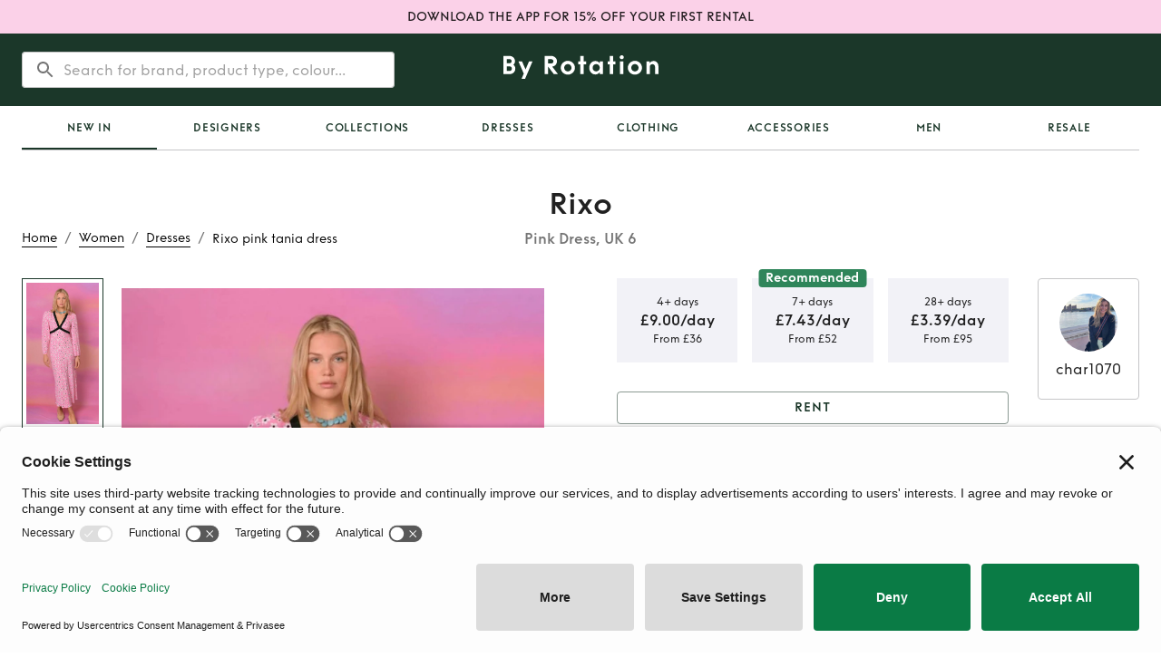

--- FILE ---
content_type: text/html; charset=utf-8
request_url: https://byrotation.com/products/rixo-pink-dresses-clf33yl8m00r7w34r2y2bgcj6
body_size: 24968
content:
<!DOCTYPE html><html lang="en"><head><meta charSet="utf-8"/><meta name="viewport" content="initial-scale=1, width=device-width"/><link rel="canonical" href="https://byrotation.com/products/rixo-pink-dresses-clf33yl8m00r7w34r2y2bgcj6"/><script async="" defer="" id="privasee-cb" src="https://app.privasee.io/cdn/62265bebcae4140016615885/cookie-banner.js"></script><script>
              window.addEventListener('load', function() {
                setTimeout(function() {
                  !function(t,e,n,s,a,c,i,o,p){
                    t.AppsFlyerSdkObject=a,
                    t.AF=t.AF||function(){
                      (t.AF.q=t.AF.q||[]).push([Date.now()].concat(Array.prototype.slice.call(arguments)))
                    },
                    t.AF.id=t.AF.id||i,
                    t.AF.plugins={},
                    o=e.createElement(n),
                    p=e.getElementsByTagName(n)[0],
                    o.async=1,
                    o.src="https://websdk.appsflyer.com?" +
                      (c.length>0?"st="+c.split(",").sort().join(",")+"&":"") +
                      (i.length>0?"af_id="+i:""),
                    p.parentNode.insertBefore(o,p)
                  }
                  (window,document,"script",0,"AF","banners", { banners: { key: "368a4cd0-f563-4f12-bfa4-08961a3e8891" } });
                  AF('banners', 'showBanner');
                }, 2000); // Load AppsFlyer 2 seconds after page load
              });
            </script><title>Rent Rixo Pink Dress UK 6 | By Rotation UK</title><meta name="robots" content="index,follow"/><meta name="googlebot" content="index,follow"/><meta name="description" content="Hire Rixo Pink Dress in London and the UK from our lenders. Rent from £9 instead of full retail price £295"/><meta property="og:title" content="Rent Rixo Pink Dress UK 6 | By Rotation UK"/><meta property="og:description" content="Hire Rixo Pink Dress in London and the UK from our lenders. Rent from £9 instead of full retail price £295"/><meta property="og:image" content="/assets/meta/Br-link-logo.png"/><meta property="og:image:alt" content="Og Image"/><meta property="og:image:type" content="image/png"/><meta property="og:image:width" content="800"/><meta property="og:image:height" content="600"/><script type="application/ld+json">{
    "@context": "https://schema.org/",
    "@type": "Product",
    "image":["https://by-rotation-prod.s3.eu-west-2.amazonaws.com/45b978ed-3885-4f34-a9c5-a41f5c0d4a23.jpeg","https://by-rotation-prod.s3.eu-west-2.amazonaws.com/2d509534-c5c5-41b2-9321-751912879748.jpeg","https://by-rotation-prod.s3.eu-west-2.amazonaws.com/7a428e39-154b-4865-bff6-3529ffaaed61.jpeg","https://by-rotation-prod.s3.eu-west-2.amazonaws.com/280b08fb-372e-4c20-bfa4-5d7c9daf6068.jpeg","https://by-rotation-prod.s3.eu-west-2.amazonaws.com/03024508-aa75-4c28-9734-82acb452d906.jpeg","https://by-rotation-prod.s3.eu-west-2.amazonaws.com/88936d4b-b148-4190-b509-168132dfcb8a.jpeg","https://by-rotation-prod.s3.eu-west-2.amazonaws.com/e77261c6-80eb-4599-b376-fdbebf5e2d33.jpeg"],
    "description": "Beautiful tania mod floral pink dress. ",
    "mpn": "925872",
    
    
    
    
    
  "brand": {
      "@type": "Brand",
      "name": "Rixo"
    },

  
    "color": "Pink",
    
    
    
    
    
    
    
    
    "offers": [
  {
    "@type": "Offer",
    "priceCurrency": "GBP",
    
    
    "availability": "https://schema.org/InStock",
    
    
      "seller": {
      "@type": "Organization",
      "name": "By Rotation"
    },
    
    "price": "3.39"
  }
],
    
    
    
    "name": "Rixo pink tania dress "
  }</script><script type="application/ld+json">{
    "@context": "https://schema.org",
    "@type": "BreadcrumbList",
    "itemListElement": [
      {
        "@type": "ListItem",
        "position": 1,
        "item": {
          "@id": "https://www.byrotation.com/",
          "name": "Home"
        }
      },{
        "@type": "ListItem",
        "position": 2,
        "item": {
          "@id": "https://www.byrotation.com/category/women",
          "name": "Women"
        }
      },{
        "@type": "ListItem",
        "position": 3,
        "item": {
          "@id": "https://www.byrotation.com/category/women/dresses",
          "name": "Dresses"
        }
      },{
        "@type": "ListItem",
        "position": 4,
        "item": {
          "@id": "https://www.byrotation.com#",
          "name": "Rixo%20pink%20tania%20dress%20"
        }
      }
     ]
  }</script><meta name="next-head-count" content="18"/><script>
                window.addEventListener('load', function() {
                  setTimeout(function() {
                    (function(w,d,s,l,i){w[l]=w[l]||[];w[l].push({'gtm.start':
                    new Date().getTime(),event:'gtm.js'});var f=d.getElementsByTagName(s)[0],
                    j=d.createElement(s),dl=l!='dataLayer'?'&l='+l:'';j.async=true;j.src=
                    'https://www.googletagmanager.com/gtm.js?id='+i+dl;f.parentNode.insertBefore(j,f);
                    })(window,document,'script','dataLayer','GTM-TXHK3MD');
                  }, 1000); // Load GTM 1 second after page load
                });
              </script><script>
                window.loadZendesk = function() {
                  if (!window.zendeskLoaded) {
                    window.zendeskLoaded = true;
                    var script = document.createElement('script');
                    script.id = 'ze-snippet';
                    script.src = 'https://static.zdassets.com/ekr/snippet.js?key=6e551364-c83a-4b60-a9c1-58ad53152467';
                    script.onload = function() { if(window.onZendeskWidgetLoad) window.onZendeskWidgetLoad(); };
                    document.head.appendChild(script);
                  }
                };
                // Load Zendesk after 5 seconds or on first user interaction
                setTimeout(window.loadZendesk, 5000);
                ['click', 'touchstart', 'scroll'].forEach(function(event) {
                  window.addEventListener(event, window.loadZendesk, { once: true });
                });
              </script><meta name="theme-color" content="#1b3729"/><style>
                @media (max-width: 959px) {
                  /* Hide desktop search bar immediately */
                  [class*="DesktopOnly"] { display: none !important; }
                }
                @media (min-width: 960px) {
                  /* Hide mobile elements on desktop */
                  [class*="MobileOnly"] { display: none !important; }
                }
              </style><link rel="icon" type="image/png" sizes="16x16" href="/assets/meta/faviconNew-16x16.png"/><link rel="icon" type="image/png" sizes="32x32" href="/assets/meta/faviconNew-32x32.png"/><link rel="shortcut icon" href="/assets/meta/faviconNew.ico"/><style data-emotion="css-global 1wgdb1t">@font-face{font-family:"Funkis";src:url("/fonts/funkis/FunkisB.1-Light.otf");font-weight:300;font-style:normal;font-display:swap;}@font-face{font-family:"Funkis";src:url("/fonts/funkis/FunkisB.1-Regular.otf");font-weight:400;font-style:normal;font-display:swap;}@font-face{font-family:"Funkis";src:url("/fonts/funkis/FunkisB.1-Medium.otf");font-weight:500;font-style:normal;font-display:swap;}@font-face{font-family:"Funkis";src:url("/fonts/funkis/FunkisB.1-SemiBold.otf");font-weight:600;font-style:normal;font-display:swap;}@font-face{font-family:"Funkis";src:url("/fonts/funkis/FunkisB.1-Bold.otf");font-weight:700;font-style:normal;font-display:swap;}</style><link rel="preload" href="/_next/static/css/007687ee32af552b.css" as="style"/><link rel="stylesheet" href="/_next/static/css/007687ee32af552b.css" data-n-g=""/><noscript data-n-css=""></noscript><script defer="" nomodule="" src="/_next/static/chunks/polyfills-c67a75d1b6f99dc8.js"></script><script src="/_next/static/chunks/webpack-d9b3473fa815c70d.js" defer=""></script><script src="/_next/static/chunks/framework-79bce4a3a540b080.js" defer=""></script><script src="/_next/static/chunks/main-3300449822b2d49b.js" defer=""></script><script src="/_next/static/chunks/pages/_app-a021df61356e2dff.js" defer=""></script><script src="/_next/static/chunks/448-ac97654ba1ab5df3.js" defer=""></script><script src="/_next/static/chunks/6672-adc6e7c2b7546911.js" defer=""></script><script src="/_next/static/chunks/3023-1c1a6384203f306d.js" defer=""></script><script src="/_next/static/chunks/1722-27dd70f23ac765c4.js" defer=""></script><script src="/_next/static/chunks/pages/products/%5Bslug%5D-90b309df588b9268.js" defer=""></script><script src="/_next/static/EKfQdX0Ic6znjMmSzM_f8/_buildManifest.js" defer=""></script><script src="/_next/static/EKfQdX0Ic6znjMmSzM_f8/_ssgManifest.js" defer=""></script><style data-emotion="css-global 0"></style><style data-emotion="css-global bk43cd">html{-webkit-font-smoothing:antialiased;-moz-osx-font-smoothing:grayscale;box-sizing:border-box;-webkit-text-size-adjust:100%;}*,*::before,*::after{box-sizing:inherit;}strong,b{font-weight:700;}body{margin:0;color:rgba(0, 0, 0, 0.87);font-family:Funkis;font-weight:400;font-size:1rem;line-height:1.5;background-color:#fff;}@media print{body{background-color:#fff;}}body::backdrop{background-color:#fff;}</style><style data-emotion="css-global idrv10">#nprogress{pointer-events:none;}#nprogress .bar{background:#ed64a6;position:fixed;z-index:1031;top:0;left:0;width:100%;height:2px;}#nprogress .peg{display:block;position:absolute;right:0px;width:100px;height:100%;box-shadow:0 0 10px #ed64a6,0 0 5px #ed64a6;opacity:1;-webkit-transform:rotate(3deg) translate(0px, -4px);-ms-transform:rotate(3deg) translate(0px, -4px);-webkit-transform:rotate(3deg) translate(0px, -4px);-moz-transform:rotate(3deg) translate(0px, -4px);-ms-transform:rotate(3deg) translate(0px, -4px);transform:rotate(3deg) translate(0px, -4px);}</style><style data-emotion="css-global 1prfaxn">@-webkit-keyframes mui-auto-fill{from{display:block;}}@keyframes mui-auto-fill{from{display:block;}}@-webkit-keyframes mui-auto-fill-cancel{from{display:block;}}@keyframes mui-auto-fill-cancel{from{display:block;}}</style><style data-emotion="css 1d5l7gw brkwz3 1q53l5w 1g14zx0 1ekb41w hboir5 1m0rnhv cr1g2m 1qgxjqg vubbuv 1b2c48f 1g8ggeh euhvxq 1b3nk3p qopxoj rz9xf6 1a6giau f2zrvi igs3ac ihdtdm 1q6tf9f gmuwbf 1vokmnu 10jr14j 1ywx55v pw2yv3 nhb8h9 1uieenk 198epqq 3mf706 oshgpu 1gdkbg0 93f82n camdib 1jw6xwv 1n3g3kz 1hy9t21 d0uhtl px8ilx 1n8dh6h k008qs 9tr1js nfcc9b 6x1je1 hojmhr rme81o ov1atl 8atqhb nyqn0e vw6ww8 17rojba 169i5mn uwwqev x8pouq 1q7njkh ww3egd sk4rf8 1oh0xb0 b8j5cr 1fhgjcy 1k2s61m 1f1k7bz gg4vpm 13lk5ce 1fuolr6 qpx8f8 11s4ni3 1f35jwh a7pf5m 12rgi16 mgq4i5 1bxv305 o2cvbw 8ny33q ggvw1f 163hl6z oppt7k vs5ntb skvbsg 1wxaqej e0kgqh 19k8ova 1y6txf6 12z0wuy zsgrq7 1yuhvjn 1yk3c4 m2fg2x mep9l wndvm6 1b7fsj9 1d3bbye 1gfaryi 1cmvw4u 1ur9512 14dziz6 19ugv2d 3tuih8 s74hyl 1wd9lm9 1tpya93 l7fjz0 hvscsq wnvzae 14h9pdm 1xk81uw 1odkcpw">.css-1d5l7gw{min-height:36px;padding:8px 0;background-color:#FBD1E8;display:-webkit-box;display:-webkit-flex;display:-ms-flexbox;display:flex;-webkit-align-items:center;-webkit-box-align:center;-ms-flex-align:center;align-items:center;-webkit-box-pack:center;-ms-flex-pack:center;-webkit-justify-content:center;justify-content:center;}.css-1d5l7gw:hover{cursor:pointer;}.css-brkwz3{margin:0;font-family:Funkis;font-weight:500;font-size:0.875rem;line-height:1.57;padding-left:24px;padding-right:24px;text-align:center;}.css-1q53l5w{background-color:#fff;color:rgba(0, 0, 0, 0.87);-webkit-transition:box-shadow 300ms cubic-bezier(0.4, 0, 0.2, 1) 0ms;transition:box-shadow 300ms cubic-bezier(0.4, 0, 0.2, 1) 0ms;box-shadow:none;display:-webkit-box;display:-webkit-flex;display:-ms-flexbox;display:flex;-webkit-flex-direction:column;-ms-flex-direction:column;flex-direction:column;width:100%;box-sizing:border-box;-webkit-flex-shrink:0;-ms-flex-negative:0;flex-shrink:0;position:static;background-color:#1b3729;color:#fff;}.css-1g14zx0{position:relative;display:-webkit-box;display:-webkit-flex;display:-ms-flexbox;display:flex;-webkit-align-items:center;-webkit-box-align:center;-ms-flex-align:center;align-items:center;min-height:48px;min-height:80px;}.css-1ekb41w{width:100%;margin-left:auto;box-sizing:border-box;margin-right:auto;display:block;padding-left:16px;padding-right:16px;}@media (min-width:600px){.css-1ekb41w{padding-left:24px;padding-right:24px;}}@media (min-width:1536px){.css-1ekb41w{max-width:1536px;}}.css-hboir5{display:-webkit-box;display:-webkit-flex;display:-ms-flexbox;display:flex;width:100%;}.css-1m0rnhv{-webkit-box-pack:left;-ms-flex-pack:left;-webkit-justify-content:left;justify-content:left;width:100%;display:-webkit-box;display:-webkit-flex;display:-ms-flexbox;display:flex;-webkit-flex:1;-ms-flex:1;flex:1;-webkit-align-items:center;-webkit-box-align:center;-ms-flex-align:center;align-items:center;}.css-cr1g2m{display:block;}@media (min-width:900px){.css-cr1g2m{display:none;}}.css-1qgxjqg{display:-webkit-inline-box;display:-webkit-inline-flex;display:-ms-inline-flexbox;display:inline-flex;-webkit-align-items:center;-webkit-box-align:center;-ms-flex-align:center;align-items:center;-webkit-box-pack:center;-ms-flex-pack:center;-webkit-justify-content:center;justify-content:center;position:relative;box-sizing:border-box;-webkit-tap-highlight-color:transparent;background-color:transparent;outline:0;border:0;margin:0;border-radius:0;padding:0;cursor:pointer;-webkit-user-select:none;-moz-user-select:none;-ms-user-select:none;user-select:none;vertical-align:middle;-moz-appearance:none;-webkit-appearance:none;-webkit-text-decoration:none;text-decoration:none;color:inherit;text-align:center;-webkit-flex:0 0 auto;-ms-flex:0 0 auto;flex:0 0 auto;font-size:1.5rem;padding:8px;border-radius:50%;overflow:visible;color:rgba(0, 0, 0, 0.54);-webkit-transition:background-color 150ms cubic-bezier(0.4, 0, 0.2, 1) 0ms;transition:background-color 150ms cubic-bezier(0.4, 0, 0.2, 1) 0ms;margin-left:-12px;color:inherit;margin-right:16px;}.css-1qgxjqg::-moz-focus-inner{border-style:none;}.css-1qgxjqg.Mui-disabled{pointer-events:none;cursor:default;}@media print{.css-1qgxjqg{-webkit-print-color-adjust:exact;color-adjust:exact;}}.css-1qgxjqg:hover{background-color:rgba(0, 0, 0, 0.04);}@media (hover: none){.css-1qgxjqg:hover{background-color:transparent;}}.css-1qgxjqg.Mui-disabled{background-color:transparent;color:rgba(0, 0, 0, 0.26);}@media (min-width:900px){.css-1qgxjqg{display:none;}}.css-vubbuv{-webkit-user-select:none;-moz-user-select:none;-ms-user-select:none;user-select:none;width:1em;height:1em;display:inline-block;fill:currentColor;-webkit-flex-shrink:0;-ms-flex-negative:0;flex-shrink:0;-webkit-transition:fill 200ms cubic-bezier(0.4, 0, 0.2, 1) 0ms;transition:fill 200ms cubic-bezier(0.4, 0, 0.2, 1) 0ms;font-size:1.5rem;}.css-1b2c48f{display:none;width:100%;}@media (min-width:900px){.css-1b2c48f{display:block;}}.css-1g8ggeh{padding-top:20px;display:-webkit-box;display:-webkit-flex;display:-ms-flexbox;display:flex;width:100%;height:80px;position:relative;}.css-euhvxq{position:absolute;left:0;right:0;z-index:10;border-radius:4px;background-color:transparent;box-shadow:none;border:transparent;-webkit-transition:all 200ms;transition:all 200ms;}.css-1b3nk3p{background-color:white;border-radius:4px;}.css-qopxoj{display:-webkit-inline-box;display:-webkit-inline-flex;display:-ms-inline-flexbox;display:inline-flex;-webkit-flex-direction:column;-ms-flex-direction:column;flex-direction:column;position:relative;min-width:0;padding:0;margin:0;border:0;vertical-align:top;width:100%;width:100%;background-color:transparent;outline:none;border:none;font-family:Funkis;font-weight:400;font-size:1rem;line-height:1.5;}.css-qopxoj .MuiOutlinedInput-root:hover fieldset{border-color:transparent!important;}.css-qopxoj .MuiOutlinedInput-root.focused fieldset{border-color:transparent;}.css-qopxoj .MuiOutlinedInput-root.active fieldset{border-color:transparent;}.css-qopxoj .MuiOutlinedInput-root.Mui-focused fieldset{border-color:transparent;}.css-rz9xf6{font-family:Funkis;font-weight:400;font-size:1rem;line-height:1.4375em;color:rgba(0, 0, 0, 0.87);box-sizing:border-box;position:relative;cursor:text;display:-webkit-inline-box;display:-webkit-inline-flex;display:-ms-inline-flexbox;display:inline-flex;-webkit-align-items:center;-webkit-box-align:center;-ms-flex-align:center;align-items:center;width:100%;position:relative;border-radius:4px;padding-left:14px;}.css-rz9xf6.Mui-disabled{color:rgba(0, 0, 0, 0.38);cursor:default;}.css-rz9xf6:hover .MuiOutlinedInput-notchedOutline{border-color:rgba(0, 0, 0, 0.87);}@media (hover: none){.css-rz9xf6:hover .MuiOutlinedInput-notchedOutline{border-color:rgba(0, 0, 0, 0.23);}}.css-rz9xf6.Mui-focused .MuiOutlinedInput-notchedOutline{border-color:#1b3729;border-width:2px;}.css-rz9xf6.Mui-error .MuiOutlinedInput-notchedOutline{border-color:#d32f2f;}.css-rz9xf6.Mui-disabled .MuiOutlinedInput-notchedOutline{border-color:rgba(0, 0, 0, 0.26);}.css-1a6giau{display:-webkit-box;display:-webkit-flex;display:-ms-flexbox;display:flex;height:0.01em;max-height:2em;-webkit-align-items:center;-webkit-box-align:center;-ms-flex-align:center;align-items:center;white-space:nowrap;color:rgba(0, 0, 0, 0.54);margin-right:8px;}.css-f2zrvi{font:inherit;letter-spacing:inherit;color:currentColor;padding:4px 0 5px;border:0;box-sizing:content-box;background:none;height:1.4375em;margin:0;-webkit-tap-highlight-color:transparent;display:block;min-width:0;width:100%;-webkit-animation-name:mui-auto-fill-cancel;animation-name:mui-auto-fill-cancel;-webkit-animation-duration:10ms;animation-duration:10ms;padding-top:1px;-moz-appearance:textfield;padding:8.5px 14px;padding-left:0;}.css-f2zrvi::-webkit-input-placeholder{color:currentColor;opacity:0.42;-webkit-transition:opacity 200ms cubic-bezier(0.4, 0, 0.2, 1) 0ms;transition:opacity 200ms cubic-bezier(0.4, 0, 0.2, 1) 0ms;}.css-f2zrvi::-moz-placeholder{color:currentColor;opacity:0.42;-webkit-transition:opacity 200ms cubic-bezier(0.4, 0, 0.2, 1) 0ms;transition:opacity 200ms cubic-bezier(0.4, 0, 0.2, 1) 0ms;}.css-f2zrvi:-ms-input-placeholder{color:currentColor;opacity:0.42;-webkit-transition:opacity 200ms cubic-bezier(0.4, 0, 0.2, 1) 0ms;transition:opacity 200ms cubic-bezier(0.4, 0, 0.2, 1) 0ms;}.css-f2zrvi::-ms-input-placeholder{color:currentColor;opacity:0.42;-webkit-transition:opacity 200ms cubic-bezier(0.4, 0, 0.2, 1) 0ms;transition:opacity 200ms cubic-bezier(0.4, 0, 0.2, 1) 0ms;}.css-f2zrvi:focus{outline:0;}.css-f2zrvi:invalid{box-shadow:none;}.css-f2zrvi::-webkit-search-decoration{-webkit-appearance:none;}label[data-shrink=false]+.MuiInputBase-formControl .css-f2zrvi::-webkit-input-placeholder{opacity:0!important;}label[data-shrink=false]+.MuiInputBase-formControl .css-f2zrvi::-moz-placeholder{opacity:0!important;}label[data-shrink=false]+.MuiInputBase-formControl .css-f2zrvi:-ms-input-placeholder{opacity:0!important;}label[data-shrink=false]+.MuiInputBase-formControl .css-f2zrvi::-ms-input-placeholder{opacity:0!important;}label[data-shrink=false]+.MuiInputBase-formControl .css-f2zrvi:focus::-webkit-input-placeholder{opacity:0.42;}label[data-shrink=false]+.MuiInputBase-formControl .css-f2zrvi:focus::-moz-placeholder{opacity:0.42;}label[data-shrink=false]+.MuiInputBase-formControl .css-f2zrvi:focus:-ms-input-placeholder{opacity:0.42;}label[data-shrink=false]+.MuiInputBase-formControl .css-f2zrvi:focus::-ms-input-placeholder{opacity:0.42;}.css-f2zrvi.Mui-disabled{opacity:1;-webkit-text-fill-color:rgba(0, 0, 0, 0.38);}.css-f2zrvi:-webkit-autofill{-webkit-animation-duration:5000s;animation-duration:5000s;-webkit-animation-name:mui-auto-fill;animation-name:mui-auto-fill;}.css-f2zrvi:-webkit-autofill{border-radius:inherit;}.css-igs3ac{text-align:left;position:absolute;bottom:0;right:0;top:-5px;left:0;margin:0;padding:0 8px;pointer-events:none;border-radius:inherit;border-style:solid;border-width:1px;overflow:hidden;min-width:0%;border-color:rgba(0, 0, 0, 0.23);}.css-ihdtdm{float:unset;width:auto;overflow:hidden;padding:0;line-height:11px;-webkit-transition:width 150ms cubic-bezier(0.0, 0, 0.2, 1) 0ms;transition:width 150ms cubic-bezier(0.0, 0, 0.2, 1) 0ms;}.css-1q6tf9f{-webkit-box-pack:center;-ms-flex-pack:center;-webkit-justify-content:center;justify-content:center;width:100%;display:-webkit-box;display:-webkit-flex;display:-ms-flexbox;display:flex;-webkit-flex:1;-ms-flex:1;flex:1;-webkit-align-items:center;-webkit-box-align:center;-ms-flex-align:center;align-items:center;}.css-gmuwbf{display:-webkit-box;display:-webkit-flex;display:-ms-flexbox;display:flex;-webkit-align-items:center;-webkit-box-align:center;-ms-flex-align:center;align-items:center;-webkit-box-pack:center;-ms-flex-pack:center;-webkit-justify-content:center;justify-content:center;}.css-1vokmnu{-webkit-box-pack:right;-ms-flex-pack:right;-webkit-justify-content:right;justify-content:right;width:100%;display:-webkit-box;display:-webkit-flex;display:-ms-flexbox;display:flex;-webkit-flex:1;-ms-flex:1;flex:1;-webkit-align-items:center;-webkit-box-align:center;-ms-flex-align:center;align-items:center;}.css-10jr14j:hover{cursor:pointer;}.css-1ywx55v{display:grid;grid-template-columns:1fr auto 1fr;-webkit-align-items:end;-webkit-box-align:end;-ms-flex-align:end;align-items:end;grid-template-areas:'breadcrumbs title empty' 'content content content';}@media (min-width:0px){.css-1ywx55v{margin-top:24px;margin-bottom:24px;}}@media (min-width:900px){.css-1ywx55v{margin-top:40px;margin-bottom:40px;}}@media (max-width:899.95px){.css-1ywx55v{grid-template-columns:1fr;}.css-1ywx55v nav:first-of-type{margin-bottom:8px;}}.css-pw2yv3{margin:0;font-family:Funkis;font-weight:400;font-size:1rem;line-height:1.5;color:rgba(0, 0, 0, 0.54);grid-area:breadcrumbs;}.css-nhb8h9{display:-webkit-box;display:-webkit-flex;display:-ms-flexbox;display:flex;-webkit-box-flex-wrap:wrap;-webkit-flex-wrap:wrap;-ms-flex-wrap:wrap;flex-wrap:wrap;-webkit-align-items:center;-webkit-box-align:center;-ms-flex-align:center;align-items:center;padding:0;margin:0;list-style:none;}.css-1uieenk p{border-bottom-color:black;border-bottom-width:0.5px;border-bottom-style:solid;text-transform:capitalize;}.css-1uieenk p:hover{border-bottom-color:#2F855A;color:#2F855A;}.css-198epqq{margin:0;font-weight:300;line-height:1.4;font-size:0.875rem;letter-spacing:0;font-family:Funkis;color:black;}.css-3mf706{display:-webkit-box;display:-webkit-flex;display:-ms-flexbox;display:flex;-webkit-user-select:none;-moz-user-select:none;-ms-user-select:none;user-select:none;margin-left:8px;margin-right:8px;}.css-oshgpu{display:-webkit-box;display:-webkit-flex;display:-ms-flexbox;display:flex;grid-area:title;-webkit-flex-direction:column;-ms-flex-direction:column;flex-direction:column;-webkit-align-items:center;-webkit-box-align:center;-ms-flex-align:center;align-items:center;-webkit-flex:1;-ms-flex:1;flex:1;}@media (max-width:899.95px){.css-oshgpu{display:none;}}.css-1gdkbg0{margin:0;font-weight:600;line-height:1.2;font-size:1.5625rem;letter-spacing:0.015625rem;font-family:Funkis;color:rgba(0, 0, 0, 0.87);}@media (min-width:600px){.css-1gdkbg0{font-size:1.875rem;}}@media (min-width:900px){.css-1gdkbg0{font-size:2.0833rem;}}@media (min-width:1200px){.css-1gdkbg0{font-size:2.0833rem;}}.css-93f82n{margin:0;font-weight:600;line-height:1.4;font-size:1rem;letter-spacing:0;font-family:Funkis;margin-top:8px;color:rgba(0, 0, 0, 0.54);}.css-camdib{display:grid;grid-area:content;grid-template-columns:1fr 1fr;grid-template-areas:'listingImages listingDetails';grid-column-gap:80px;}@media (min-width:0px){.css-camdib{margin-top:0px;}}@media (min-width:900px){.css-camdib{margin-top:32px;}}@media (max-width:1199.95px){.css-camdib{grid-column-gap:64px;}}@media (max-width:899.95px){.css-camdib{grid-template-columns:1fr;grid-template-areas:'listingOwnerCard' 'listingImages' 'listingDetails';grid-column-gap:0;}}.css-1jw6xwv{padding-top:16px;padding-bottom:16px;-webkit-align-items:center;-webkit-box-align:center;-ms-flex-align:center;align-items:center;grid-area:listingOwnerCard;}@media (min-width:0px){.css-1jw6xwv{display:-webkit-box;display:-webkit-flex;display:-ms-flexbox;display:flex;}}@media (min-width:900px){.css-1jw6xwv{display:none;}}.css-1n3g3kz{position:relative;display:-webkit-box;display:-webkit-flex;display:-ms-flexbox;display:flex;-webkit-align-items:center;-webkit-box-align:center;-ms-flex-align:center;align-items:center;-webkit-box-pack:center;-ms-flex-pack:center;-webkit-justify-content:center;justify-content:center;-webkit-flex-shrink:0;-ms-flex-negative:0;flex-shrink:0;width:40px;height:40px;font-family:Funkis;font-size:1.25rem;line-height:1;border-radius:50%;overflow:hidden;-webkit-user-select:none;-moz-user-select:none;-ms-user-select:none;user-select:none;}.css-1hy9t21{width:100%;height:100%;text-align:center;object-fit:cover;color:transparent;text-indent:10000px;}.css-d0uhtl{margin-left:16px;}.css-px8ilx{margin:0;font-weight:500;line-height:1.4;font-size:1.125rem;letter-spacing:0.009375rem;font-family:Funkis;}@media (min-width:600px){.css-px8ilx{font-size:1.25rem;}}@media (min-width:900px){.css-px8ilx{font-size:1.25rem;}}@media (min-width:1200px){.css-px8ilx{font-size:1.25rem;}}.css-1n8dh6h{margin:0;font-weight:300;line-height:1.4;font-size:0.875rem;letter-spacing:0;font-family:Funkis;color:GrayText;}.css-k008qs{display:-webkit-box;display:-webkit-flex;display:-ms-flexbox;display:flex;}.css-9tr1js{position:relative;width:100%;grid-area:listingImages;height:100%;overflow:hidden;}.css-nfcc9b{display:-webkit-box;display:-webkit-flex;display:-ms-flexbox;display:flex;-webkit-flex-direction:row;-ms-flex-direction:row;flex-direction:row;}.css-6x1je1{width:unset;-webkit-flex-direction:column;-ms-flex-direction:column;flex-direction:column;-webkit-align-items:center;-webkit-box-align:center;-ms-flex-align:center;align-items:center;-webkit-box-pack:start;-ms-flex-pack:start;-webkit-justify-content:flex-start;justify-content:flex-start;margin-right:20px;margin-top:0px;}@media (min-width:0px){.css-6x1je1{display:none;}}@media (min-width:600px){.css-6x1je1{display:none;}}@media (min-width:900px){.css-6x1je1{display:-webkit-box;display:-webkit-flex;display:-ms-flexbox;display:flex;}}.css-hojmhr{display:-webkit-box;display:-webkit-flex;display:-ms-flexbox;display:flex;-webkit-flex-direction:column-reverse;-ms-flex-direction:column-reverse;flex-direction:column-reverse;}.css-rme81o{width:100%;height:100%;position:relative;}.css-ov1atl{position:relative;width:100%;overflow:hidden;}.css-8atqhb{width:100%;}.css-nyqn0e{display:-webkit-box;display:-webkit-flex;display:-ms-flexbox;display:flex;-webkit-flex-direction:column;-ms-flex-direction:column;flex-direction:column;width:100%;}@media (min-width:0px){.css-nyqn0e{height:400px;}}@media (min-width:600px){.css-nyqn0e{height:650px;}}@media (min-width:900px){.css-nyqn0e{height:650px;}}@media (min-width:1200px){.css-nyqn0e{height:720px;}}.css-vw6ww8{width:90px;min-height:23%;border:1px solid #1B3729;padding:4px!important;margin-top:19px;-webkit-transition:all 0.2s ease-in-out;transition:all 0.2s ease-in-out;}@media (max-width:899.95px){.css-vw6ww8{display:none;}}.css-17rojba{width:100%;height:100%;position:relative;overflow:hidden;-webkit-transition:all 0.2s ease-in-out;transition:all 0.2s ease-in-out;}@media (max-width:899.95px){.css-17rojba{display:none;}}.css-169i5mn{position:absolute;left:0;top:0;bottom:0;right:0;}.css-uwwqev{width:100%;height:100%;}.css-x8pouq{width:90px;min-height:23%;border:none;padding:0px;margin-top:19px;-webkit-transition:all 0.2s ease-in-out;transition:all 0.2s ease-in-out;}@media (max-width:899.95px){.css-x8pouq{display:none;}}.css-1q7njkh{margin-top:10px;}.css-ww3egd{display:-webkit-inline-box;display:-webkit-inline-flex;display:-ms-inline-flexbox;display:inline-flex;-webkit-align-items:center;-webkit-box-align:center;-ms-flex-align:center;align-items:center;-webkit-box-pack:center;-ms-flex-pack:center;-webkit-justify-content:center;justify-content:center;position:relative;box-sizing:border-box;-webkit-tap-highlight-color:transparent;background-color:transparent;outline:0;border:0;margin:0;border-radius:0;padding:0;cursor:pointer;-webkit-user-select:none;-moz-user-select:none;-ms-user-select:none;user-select:none;vertical-align:middle;-moz-appearance:none;-webkit-appearance:none;-webkit-text-decoration:none;text-decoration:none;color:inherit;font-weight:600;line-height:1.75;font-size:0.875rem;letter-spacing:0.0625em;font-family:Funkis;text-transform:uppercase;min-width:64px;padding:5px 15px;border-radius:4px;-webkit-transition:background-color 250ms cubic-bezier(0.4, 0, 0.2, 1) 0ms,box-shadow 250ms cubic-bezier(0.4, 0, 0.2, 1) 0ms,border-color 250ms cubic-bezier(0.4, 0, 0.2, 1) 0ms,color 250ms cubic-bezier(0.4, 0, 0.2, 1) 0ms;transition:background-color 250ms cubic-bezier(0.4, 0, 0.2, 1) 0ms,box-shadow 250ms cubic-bezier(0.4, 0, 0.2, 1) 0ms,border-color 250ms cubic-bezier(0.4, 0, 0.2, 1) 0ms,color 250ms cubic-bezier(0.4, 0, 0.2, 1) 0ms;border:1px solid rgba(47, 133, 90, 0.5);color:#2F855A;}.css-ww3egd::-moz-focus-inner{border-style:none;}.css-ww3egd.Mui-disabled{pointer-events:none;cursor:default;}@media print{.css-ww3egd{-webkit-print-color-adjust:exact;color-adjust:exact;}}.css-ww3egd:hover{-webkit-text-decoration:none;text-decoration:none;background-color:rgba(47, 133, 90, 0.04);border:1px solid #2F855A;}@media (hover: none){.css-ww3egd:hover{background-color:transparent;}}.css-ww3egd.Mui-disabled{color:rgba(0, 0, 0, 0.26);border:1px solid rgba(0, 0, 0, 0.12);}.css-sk4rf8{display:-webkit-box;display:-webkit-flex;display:-ms-flexbox;display:flex;-webkit-flex-direction:row;-ms-flex-direction:row;flex-direction:row;width:100%;}@media (min-width:0px){.css-sk4rf8{height:400px;}}@media (min-width:600px){.css-sk4rf8{height:650px;}}@media (min-width:900px){.css-sk4rf8{height:650px;}}@media (min-width:1200px){.css-sk4rf8{height:720px;}}.css-1oh0xb0{min-width:100%;height:100%;position:relative;border-radius:0px;overflow:hidden;}.css-b8j5cr{outline:0;display:-webkit-box;display:-webkit-flex;display:-ms-flexbox;display:flex;cursor:pointer;background-color:#fff;touch-action:manipulation;position:absolute;top:50%;-webkit-transform:translateY(-50%);-moz-transform:translateY(-50%);-ms-transform:translateY(-50%);transform:translateY(-50%);border:0px;-webkit-box-pack:center;-ms-flex-pack:center;-webkit-justify-content:center;justify-content:center;-webkit-align-items:center;-webkit-box-align:center;-ms-flex-align:center;align-items:center;padding:0px;right:unset;left:0px;height:48px;width:48px;box-shadow:0 0 7px 4px rgba(0, 0, 0, 0.04);border-radius:50%;}.css-1fhgjcy{margin-top:4px;}.css-1k2s61m{outline:0;display:-webkit-box;display:-webkit-flex;display:-ms-flexbox;display:flex;cursor:pointer;background-color:#fff;touch-action:manipulation;position:absolute;top:50%;-webkit-transform:translateY(-50%);-moz-transform:translateY(-50%);-ms-transform:translateY(-50%);transform:translateY(-50%);border:0px;-webkit-box-pack:center;-ms-flex-pack:center;-webkit-justify-content:center;justify-content:center;-webkit-align-items:center;-webkit-box-align:center;-ms-flex-align:center;align-items:center;padding:0px;right:0px;left:unset;height:48px;width:48px;box-shadow:0 0 7px 4px rgba(0, 0, 0, 0.04);border-radius:50%;}.css-1f1k7bz{grid-area:listingDetails;display:-webkit-box;display:-webkit-flex;display:-ms-flexbox;display:flex;}@media (min-width:0px){.css-1f1k7bz{margin-top:16px;}}@media (min-width:900px){.css-1f1k7bz{margin-top:0px;}}.css-gg4vpm{display:-webkit-box;display:-webkit-flex;display:-ms-flexbox;display:flex;-webkit-box-pack:justify;-webkit-justify-content:space-between;justify-content:space-between;}.css-13lk5ce{width:100%;display:-webkit-box;display:-webkit-flex;display:-ms-flexbox;display:flex;margin-top:16px;-webkit-align-items:center;-webkit-box-align:center;-ms-flex-align:center;align-items:center;-webkit-box-flex-wrap:wrap;-webkit-flex-wrap:wrap;-ms-flex-wrap:wrap;flex-wrap:wrap;display:none;}.css-13lk5ce h6{white-space:nowrap;}.css-13lk5ce strong{font-weight:500;}.css-1fuolr6{display:-webkit-box;display:-webkit-flex;display:-ms-flexbox;display:flex;-webkit-flex-direction:row;-ms-flex-direction:row;flex-direction:row;-webkit-box-flex-wrap:nowrap;-webkit-flex-wrap:nowrap;-ms-flex-wrap:nowrap;flex-wrap:nowrap;}.css-qpx8f8{margin:0;font-weight:500;line-height:1.4;font-size:1.125rem;letter-spacing:0.009375rem;font-family:Funkis;color:#000000DE;font-weight:400;}@media (min-width:600px){.css-qpx8f8{font-size:1.25rem;}}@media (min-width:900px){.css-qpx8f8{font-size:1.25rem;}}@media (min-width:1200px){.css-qpx8f8{font-size:1.25rem;}}.css-11s4ni3{margin:0;font-weight:500;line-height:1.4;font-size:1.125rem;letter-spacing:0.009375rem;font-family:Funkis;color:#000000DE;margin-left:8px;font-weight:600;}@media (min-width:600px){.css-11s4ni3{font-size:1.25rem;}}@media (min-width:900px){.css-11s4ni3{font-size:1.25rem;}}@media (min-width:1200px){.css-11s4ni3{font-size:1.25rem;}}.css-1f35jwh{margin:0;font-weight:500;line-height:1.4;font-size:1.125rem;letter-spacing:0.009375rem;font-family:Funkis;text-align:center;color:rgba(0, 0, 0, 0.54);font-weight:300;-webkit-text-decoration:line-through;text-decoration:line-through;}@media (min-width:600px){.css-1f35jwh{font-size:1.25rem;}}@media (min-width:900px){.css-1f35jwh{font-size:1.25rem;}}@media (min-width:1200px){.css-1f35jwh{font-size:1.25rem;}}.css-a7pf5m{display:grid;gap:16px;grid-template-columns:repeat(3, 1fr);}@media (min-width:0px){.css-a7pf5m{padding-top:24px;}}@media (min-width:900px){.css-a7pf5m{padding-top:0px;}}.css-12rgi16{-webkit-flex:1;-ms-flex:1;flex:1;width:100%;height:93px;background-color:#F2F2F7;display:-webkit-box;display:-webkit-flex;display:-ms-flexbox;display:flex;-webkit-flex-direction:column;-ms-flex-direction:column;flex-direction:column;-webkit-box-pack:center;-ms-flex-pack:center;-webkit-justify-content:center;justify-content:center;position:relative;}.css-12rgi16:hover{cursor:pointer;}.css-mgq4i5{margin:0;font-family:Funkis;font-weight:400;font-size:0.75rem;line-height:1.66;text-align:center;}.css-1bxv305{margin:0;font-weight:600;line-height:1.4;font-size:1rem;letter-spacing:0;font-family:Funkis;text-align:center;}.css-o2cvbw{display:inline-block;position:absolute;padding:0 8px;height:20px;border-radius:4px;background-color:#2F855A;top:-10px;left:50%;-webkit-transform:translateX(-50%);-moz-transform:translateX(-50%);-ms-transform:translateX(-50%);transform:translateX(-50%);}.css-8ny33q{margin:0;font-weight:300;line-height:1.4;font-size:0.875rem;letter-spacing:0;font-family:Funkis;text-align:center;color:white;}.css-ggvw1f{margin-top:32px;}@media (min-width:900px){.css-ggvw1f{display:block;}}.css-163hl6z{padding-top:16px;display:-webkit-box;display:-webkit-flex;display:-ms-flexbox;display:flex;-webkit-box-flex-wrap:wrap;-webkit-flex-wrap:wrap;-ms-flex-wrap:wrap;flex-wrap:wrap;}.css-oppt7k{margin-top:24px;margin-bottom:24px;}@media (min-width:0px){.css-oppt7k{display:block;}}@media (min-width:900px){.css-oppt7k{display:none;}}.css-vs5ntb{width:-webkit-fit-content;width:-moz-fit-content;width:fit-content;display:-webkit-box;display:-webkit-flex;display:-ms-flexbox;display:flex;-webkit-flex-direction:row;-ms-flex-direction:row;flex-direction:row;}.css-skvbsg{box-sizing:border-box;display:-webkit-box;display:-webkit-flex;display:-ms-flexbox;display:flex;-webkit-box-flex-wrap:wrap;-webkit-flex-wrap:wrap;-ms-flex-wrap:wrap;flex-wrap:wrap;width:100%;-webkit-flex-direction:row;-ms-flex-direction:row;flex-direction:row;margin-top:-8px;width:calc(100% + 8px);margin-left:-8px;-webkit-box-pack:center;-ms-flex-pack:center;-webkit-justify-content:center;justify-content:center;}.css-skvbsg>.MuiGrid-item{padding-top:8px;}.css-skvbsg>.MuiGrid-item{padding-left:8px;}.css-1wxaqej{box-sizing:border-box;margin:0;-webkit-flex-direction:row;-ms-flex-direction:row;flex-direction:row;}.css-e0kgqh{margin:0;font-weight:600;line-height:1.4;font-size:1rem;letter-spacing:0;font-family:Funkis;margin-bottom:16px;margin-top:16px;}.css-19k8ova{margin:0;font-family:Funkis;font-weight:400;font-size:1rem;line-height:1.5;}.css-1y6txf6{padding-top:16px;padding-bottom:16px;display:-webkit-box;display:-webkit-flex;display:-ms-flexbox;display:flex;-webkit-box-flex-wrap:wrap;-webkit-flex-wrap:wrap;-ms-flex-wrap:wrap;flex-wrap:wrap;}.css-12z0wuy{margin-right:8px;}.css-zsgrq7{margin:0;font-family:Funkis;font-weight:400;font-size:1rem;line-height:1.5;color:#2F855A;}.css-1yuhvjn{margin-top:16px;}.css-1yk3c4{display:-webkit-box;display:-webkit-flex;display:-ms-flexbox;display:flex;-webkit-box-pack:justify;-webkit-justify-content:space-between;justify-content:space-between;-webkit-align-items:center;-webkit-box-align:center;-ms-flex-align:center;align-items:center;}@media (min-width:0px){.css-1yk3c4{margin-bottom:4px;}}@media (min-width:900px){.css-1yk3c4{margin-bottom:16px;}}.css-m2fg2x{margin:0;font-weight:400;line-height:2.6;font-size:0.75rem;letter-spacing:0.0625rem;font-family:Funkis;text-transform:uppercase;color:GrayText;}.css-mep9l{margin:0;font-family:Funkis;font-weight:400;font-size:1rem;line-height:1.5;text-align:end;}.css-wndvm6{margin-top:16px;border-top:0.5px solid;border-color:#C6C6C8;padding-top:16px;}.css-1b7fsj9{height:100%;position:relative;display:-webkit-box;display:-webkit-flex;display:-ms-flexbox;display:flex;-webkit-box-pack:center;-ms-flex-pack:center;-webkit-justify-content:center;justify-content:center;-webkit-align-items:center;-webkit-box-align:center;-ms-flex-align:center;align-items:center;-webkit-flex-direction:column;-ms-flex-direction:column;flex-direction:column;}@media (max-width:899.95px){.css-1b7fsj9{-webkit-align-items:start;-webkit-box-align:start;-ms-flex-align:start;align-items:start;}}.css-1d3bbye{box-sizing:border-box;display:-webkit-box;display:-webkit-flex;display:-ms-flexbox;display:flex;-webkit-box-flex-wrap:wrap;-webkit-flex-wrap:wrap;-ms-flex-wrap:wrap;flex-wrap:wrap;width:100%;-webkit-flex-direction:row;-ms-flex-direction:row;flex-direction:row;}.css-1gfaryi{position:relative;width:100%;height:100%;}.css-1gfaryi .swiper-container{width:100%;height:100%;}.css-1gfaryi .swiper-slide{width:100%;height:100%;}.css-1gfaryi .swiper-pagination-bullet-active{background-color:#2F855A;}.css-1cmvw4u{position:absolute;top:40%;height:32px;width:32px;margin-top:-16px;background-color:white;z-index:10;display:-webkit-box;display:-webkit-flex;display:-ms-flexbox;display:flex;-webkit-box-pack:center;-ms-flex-pack:center;-webkit-justify-content:center;justify-content:center;-webkit-align-items:center;-webkit-box-align:center;-ms-flex-align:center;align-items:center;border-radius:16px;left:32px;display:-webkit-box;display:-webkit-flex;display:-ms-flexbox;display:flex;-webkit-box-pack:center;-ms-flex-pack:center;-webkit-justify-content:center;justify-content:center;-webkit-flex-direction:column;-ms-flex-direction:column;flex-direction:column;position:absolute;}@media (max-width:899.95px){.css-1cmvw4u{display:none;}}.css-1ur9512{background-color:white;height:100%;}@media (min-width:0px){.css-1ur9512{padding:0px;margin:0px;}}@media (min-width:900px){.css-1ur9512{padding:12px;margin:8px;}}@media (min-width:900px){.css-1ur9512:hover{-webkit-filter:drop-shadow(0px 4px 4px rgba(0, 0, 0, 0.15));filter:drop-shadow(0px 4px 4px rgba(0, 0, 0, 0.15));}}.css-14dziz6{position:relative;width:100%;padding-bottom:130%;}.css-19ugv2d{margin:0;font-family:Funkis;font-weight:400;font-size:1rem;line-height:1.5;margin-top:16px;overflow:hidden;text-overflow:ellipsis;display:-webkit-box;-webkit-line-clamp:1;-webkit-box-orient:vertical;}.css-3tuih8{margin:0;font-family:Funkis;font-weight:400;font-size:1rem;line-height:1.5;color:rgba(0, 0, 0, 0.54);margin-top:4px;overflow:hidden;text-overflow:ellipsis;display:-webkit-box;-webkit-line-clamp:1;-webkit-box-orient:vertical;}.css-s74hyl{display:-webkit-box;display:-webkit-flex;display:-ms-flexbox;display:flex;-webkit-flex-direction:row;-ms-flex-direction:row;flex-direction:row;}@media (max-width: 500px){.css-s74hyl{-webkit-flex-direction:column;-ms-flex-direction:column;flex-direction:column;}}.css-1wd9lm9{margin:0;font-family:Funkis;font-weight:400;font-size:1rem;line-height:1.5;white-space:nowrap;}@media (max-width: 500px){.css-1wd9lm9{margin-bottom:8px;}}.css-1tpya93{margin:0;font-family:Funkis;font-weight:400;font-size:1rem;line-height:1.5;color:rgba(0, 0, 0, 0.54);-webkit-text-decoration:line-through;text-decoration:line-through;margin-left:12px;}@media (max-width: 500px){.css-1tpya93{margin-left:0;}}.css-l7fjz0{position:absolute;bottom:-8px;left:0;right:0;display:-webkit-box;display:-webkit-flex;display:-ms-flexbox;display:flex;-webkit-box-flex-wrap:wrap;-webkit-flex-wrap:wrap;-ms-flex-wrap:wrap;flex-wrap:wrap;}.css-hvscsq{padding:2px 8px;margin-left:4px;margin-right:4px;margin-top:2px;margin-bottom:2px;border-radius:2px;background-color:#b53389;}.css-wnvzae{margin:0;font-family:Funkis;font-weight:400;font-size:1rem;line-height:1.5;color:white;font-size:14px;}@media (max-width:899.95px){.css-wnvzae{font-size:12px;}}.css-14h9pdm{padding:2px 8px;margin-left:4px;margin-right:4px;margin-top:2px;margin-bottom:2px;border-radius:2px;background-color:#341c02;}.css-1xk81uw{padding:2px 8px;margin-left:4px;margin-right:4px;margin-top:2px;margin-bottom:2px;border-radius:2px;background-color:#fc6c85;}.css-1odkcpw{position:absolute;top:40%;height:32px;width:32px;margin-top:-16px;background-color:white;z-index:10;display:-webkit-box;display:-webkit-flex;display:-ms-flexbox;display:flex;-webkit-box-pack:center;-ms-flex-pack:center;-webkit-justify-content:center;justify-content:center;-webkit-align-items:center;-webkit-box-align:center;-ms-flex-align:center;align-items:center;border-radius:16px;right:32px;display:-webkit-box;display:-webkit-flex;display:-ms-flexbox;display:flex;-webkit-box-pack:center;-ms-flex-pack:center;-webkit-justify-content:center;justify-content:center;-webkit-flex-direction:column;-ms-flex-direction:column;flex-direction:column;position:absolute;}@media (max-width:899.95px){.css-1odkcpw{display:none;}}</style></head><body><noscript><iframe src="https://www.googletagmanager.com/ns.html?id=GTM-TXHK3MD" height="0" width="0" style="display:none;visibility:hidden"></iframe></noscript><div id="__next" data-reactroot=""><div style="z-index:99"><div class="MuiBox-root css-1d5l7gw"><h6 class="MuiTypography-root MuiTypography-subtitle2 css-brkwz3">DOWNLOAD THE APP FOR 15% OFF YOUR FIRST RENTAL</h6></div><header class="MuiPaper-root MuiPaper-elevation MuiPaper-elevation0 MuiAppBar-root MuiAppBar-colorPrimary MuiAppBar-positionStatic css-1q53l5w"><div class="MuiToolbar-root MuiToolbar-dense css-1g14zx0"><div class="MuiContainer-root MuiContainer-maxWidthXl css-1ekb41w"><div class="MuiBox-root css-hboir5"><div class="MuiBox-root css-1m0rnhv"><div class="MuiBox-root css-cr1g2m"><button class="MuiButtonBase-root MuiIconButton-root MuiIconButton-colorInherit MuiIconButton-edgeStart MuiIconButton-sizeMedium css-1qgxjqg" tabindex="0" type="button" aria-label="open drawer"><svg class="MuiSvgIcon-root MuiSvgIcon-fontSizeMedium css-vubbuv" focusable="false" aria-hidden="true" viewBox="0 0 24 24" data-testid="MenuIcon"><path d="M3 18h18v-2H3v2zm0-5h18v-2H3v2zm0-7v2h18V6H3z"></path></svg></button></div><div class="MuiBox-root css-1b2c48f"><div class="MuiBox-root css-1g8ggeh"><div class="MuiBox-root css-euhvxq"><div class="MuiBox-root css-1b3nk3p"><div class="MuiFormControl-root MuiFormControl-fullWidth MuiTextField-root css-qopxoj"><div class="MuiInputBase-root MuiOutlinedInput-root MuiInputBase-colorPrimary MuiInputBase-fullWidth MuiInputBase-formControl MuiInputBase-sizeSmall MuiInputBase-adornedStart css-rz9xf6"><div class="MuiInputAdornment-root MuiInputAdornment-positionStart MuiInputAdornment-outlined MuiInputAdornment-sizeSmall css-1a6giau"><span class="notranslate">​</span><svg class="MuiSvgIcon-root MuiSvgIcon-fontSizeMedium css-vubbuv" focusable="false" aria-hidden="true" viewBox="0 0 24 24" data-testid="SearchIcon"><path d="M15.5 14h-.79l-.28-.27C15.41 12.59 16 11.11 16 9.5 16 5.91 13.09 3 9.5 3S3 5.91 3 9.5 5.91 16 9.5 16c1.61 0 3.09-.59 4.23-1.57l.27.28v.79l5 4.99L20.49 19l-4.99-5zm-6 0C7.01 14 5 11.99 5 9.5S7.01 5 9.5 5 14 7.01 14 9.5 11.99 14 9.5 14z"></path></svg></div><input type="search" aria-invalid="false" autoComplete="off" placeholder="Search for brand, product type, colour..." value="" class="MuiInputBase-input MuiOutlinedInput-input MuiInputBase-inputTypeSearch MuiInputBase-inputSizeSmall MuiInputBase-inputAdornedStart css-f2zrvi"/><fieldset aria-hidden="true" class="MuiOutlinedInput-notchedOutline css-igs3ac"><legend class="css-ihdtdm"><span class="notranslate">​</span></legend></fieldset></div></div></div></div></div></div></div><div class="MuiBox-root css-1q6tf9f"><div class="MuiBox-root css-gmuwbf"><a class="" style="text-decoration:none;color:inherit" href="/"><svg class="MuiSvgIcon-root MuiSvgIcon-fontSizeMedium css-vubbuv" focusable="false" aria-hidden="true" viewBox="0 0 171 26" xmlns="http://www.w3.org/2000/svg" style="width:171px;height:26px"><g clip-path="url(#a)" fill="#fff"><path d="M6.758 12.223h-2.99v5.09h2.99c1.496 0 2.59-1.063 2.59-2.56 0-1.495-1.094-2.53-2.59-2.53Zm-2.99-7.996v4.515h2.99c1.352 0 2.302-.891 2.302-2.242 0-1.352-1.007-2.273-2.302-2.273h-2.99Zm2.99 16.595H0V.718h6.702c3.393 0 6.096 2.532 6.096 5.81 0 1.61-.66 2.933-1.812 3.883 1.352 1.007 2.157 2.502 2.157 4.314 0 3.48-2.847 6.097-6.385 6.097ZM28.27 6.643l-3.826 9.003-3.969-9.003h-3.94l5.924 13.604L20.015 26h3.883l8.226-19.357H28.27ZM49.204 4.314v4.688h3.566c1.38 0 2.416-.95 2.416-2.33 0-1.38-1.035-2.358-2.416-2.358h-3.566Zm6.414 16.508-6.414-8.427v8.427h-3.768V.718h7.363c3.423 0 6.241 2.589 6.241 5.954 0 3.02-2.243 5.436-5.205 5.838l6.355 8.312h-4.572ZM71.06 9.664c-1.152 0-2.13.403-2.906 1.179-.776.777-1.15 1.726-1.15 2.905 0 1.18.374 2.128 1.15 2.904.776.777 1.754 1.151 2.905 1.151 1.151 0 2.1-.374 2.876-1.15.777-.777 1.15-1.755 1.15-2.905 0-2.33-1.782-4.084-4.026-4.084Zm0-3.538c4.17-.087 7.88 3.51 7.793 7.622.087 4.113-3.623 7.68-7.794 7.593-4.228.086-7.88-3.48-7.794-7.593-.087-4.113 3.566-7.709 7.794-7.622ZM91.132 10.037h-2.56v10.785h-3.738V10.037h-2.33V6.643h2.33V.718h3.739v5.925h2.56v3.394ZM102.348 9.692c-2.244 0-3.97 1.783-3.97 4.056 0 1.15.373 2.099 1.121 2.875.777.777 1.726 1.15 2.849 1.15 2.214 0 3.94-1.783 3.94-4.025 0-2.273-1.726-4.056-3.94-4.056Zm7.448-3.049v14.18h-3.508v-2.244c-1.122 1.639-2.79 2.588-4.89 2.588-3.883 0-6.76-3.307-6.76-7.42 0-4.113 2.877-7.449 6.76-7.449 2.1 0 3.768.978 4.89 2.618V6.643h3.508ZM123.512 10.037h-2.558v10.785h-3.74V10.037h-2.329V6.643h2.329V.718h3.74v5.925h2.558v3.394ZM128.601 6.643h3.768v14.18h-3.768V6.642ZM130.47 0c1.238 0 2.244.949 2.244 2.186 0 1.236-1.006 2.185-2.244 2.185-1.236 0-2.243-.95-2.243-2.185C128.227.949 129.234 0 130.47 0ZM144.993 9.664c-1.151 0-2.129.403-2.905 1.179-.776.777-1.151 1.726-1.151 2.905 0 1.18.375 2.128 1.151 2.904.776.777 1.754 1.151 2.905 1.151 1.15 0 2.099-.374 2.876-1.15.776-.777 1.151-1.755 1.151-2.905 0-2.33-1.784-4.084-4.027-4.084Zm0-3.538c4.171-.087 7.88 3.51 7.794 7.622.086 4.113-3.623 7.68-7.794 7.593-4.228.086-7.881-3.48-7.794-7.593-.087-4.113 3.566-7.709 7.794-7.622ZM170.904 20.822h-3.74v-7.996c0-1.84-1.178-3.02-2.875-3.02-1.64 0-2.877 1.208-2.877 3.02v7.996h-3.767V6.643h3.48v2.56c.776-1.812 2.387-2.905 4.429-2.905 3.078 0 5.35 2.387 5.35 5.665v8.86Z"></path></g><defs><clipPath id="a"><path fill="#fff" d="M0 0h170.904v26H0z"></path></clipPath></defs></svg></a></div></div><div class="MuiBox-root css-1vokmnu"><div class="MuiBox-root css-cr1g2m"><svg xmlns="http://www.w3.org/2000/svg" width="20px" height="20px" viewBox="0 0 24 24" fill="none" stroke="currentColor" stroke-width="2" stroke-linecap="round" stroke-linejoin="round" style="margin-right:8px" class="css-10jr14j"><circle cx="11" cy="11" r="8"></circle><line x1="21" y1="21" x2="16.65" y2="16.65"></line></svg></div></div></div></div></div></header></div><div class="MuiContainer-root MuiContainer-maxWidthXl css-1ekb41w"><div class="MuiBox-root css-1ywx55v"><nav class="MuiTypography-root MuiTypography-body1 MuiBreadcrumbs-root breadcrumbs css-pw2yv3"><ol class="MuiBreadcrumbs-ol css-nhb8h9"><li class="MuiBreadcrumbs-li"><a class="css-1uieenk" style="text-decoration:none;color:inherit" href="/"><p class="MuiTypography-root MuiTypography-body2 css-198epqq">Home</p></a></li><li aria-hidden="true" class="MuiBreadcrumbs-separator css-3mf706">/</li><li class="MuiBreadcrumbs-li"><a class="css-1uieenk" style="text-decoration:none;color:inherit" href="/category/women"><p class="MuiTypography-root MuiTypography-body2 css-198epqq">Women</p></a></li><li aria-hidden="true" class="MuiBreadcrumbs-separator css-3mf706">/</li><li class="MuiBreadcrumbs-li"><a class="css-1uieenk" style="text-decoration:none;color:inherit" href="/category/women/dresses"><p class="MuiTypography-root MuiTypography-body2 css-198epqq">Dresses</p></a></li><li aria-hidden="true" class="MuiBreadcrumbs-separator css-3mf706">/</li><li class="MuiBreadcrumbs-li"><p class="MuiTypography-root MuiTypography-body2 css-198epqq">Rixo pink tania dress </p></li></ol></nav><div class="MuiBox-root css-oshgpu"><a class="" style="text-decoration:none;color:inherit" href="/designers/rixo"><h1 class="MuiTypography-root MuiTypography-h4 css-1gdkbg0">Rixo</h1></a><h1 class="MuiTypography-root MuiTypography-subtitle1 css-93f82n">Pink Dress, UK 6</h1></div><div class="MuiBox-root css-camdib"><div class="MuiBox-root css-1jw6xwv"><div class="MuiAvatar-root MuiAvatar-circular css-1n3g3kz" style="width:48px;height:48px"><img src="https://by-rotation-prod.s3.eu-west-2.amazonaws.com/cf08de0b-2908-460f-a634-cd2770d98a7e.jpeg" class="MuiAvatar-img css-1hy9t21"/></div><div class="MuiBox-root css-d0uhtl"><h6 class="MuiTypography-root MuiTypography-h6 css-px8ilx">char1070</h6><p class="MuiTypography-root MuiTypography-body2 css-1n8dh6h">Fulham Town, London, UK</p></div></div><div class="MuiBox-root css-k008qs"><div class="MuiBox-root css-9tr1js"><div class="MuiBox-root css-nfcc9b" alignpreview="left"><div class="MuiBox-root css-6x1je1" alignpreview="left" svgbuttonstype="inner" customwidth="100%"><div class="MuiBox-root css-hojmhr"><div class="MuiBox-root css-0"><div class="MuiBox-root css-rme81o"><div class="MuiBox-root css-ov1atl"><div class="MuiBox-root css-8atqhb"><div class="MuiBox-root css-nyqn0e"><div class="MuiBox-root css-vw6ww8"><div class="MuiBox-root css-17rojba"><div class="MuiBox-root css-169i5mn"><div class="MuiBox-root css-uwwqev"></div></div></div></div><div class="MuiBox-root css-x8pouq"><div class="MuiBox-root css-17rojba"><div class="MuiBox-root css-169i5mn"><div class="MuiBox-root css-uwwqev"></div></div></div></div><div class="MuiBox-root css-x8pouq"><div class="MuiBox-root css-17rojba"><div class="MuiBox-root css-169i5mn"><div class="MuiBox-root css-uwwqev"></div></div></div></div><div class="MuiBox-root css-x8pouq"><div class="MuiBox-root css-17rojba"><div class="MuiBox-root css-169i5mn"><div class="MuiBox-root css-uwwqev"></div></div></div></div><div class="MuiBox-root css-x8pouq"><div class="MuiBox-root css-17rojba"><div class="MuiBox-root css-169i5mn"><div class="MuiBox-root css-uwwqev"></div></div></div></div><div class="MuiBox-root css-x8pouq"><div class="MuiBox-root css-17rojba"><div class="MuiBox-root css-169i5mn"><div class="MuiBox-root css-uwwqev"></div></div></div></div><div class="MuiBox-root css-x8pouq"><div class="MuiBox-root css-17rojba"><div class="MuiBox-root css-169i5mn"><div class="MuiBox-root css-uwwqev"></div></div></div></div><div class="MuiBox-root css-1q7njkh"><button class="MuiButtonBase-root MuiButton-root MuiButton-outlined MuiButton-outlinedSuccess MuiButton-sizeMedium MuiButton-outlinedSizeMedium MuiButton-root MuiButton-outlined MuiButton-outlinedSuccess MuiButton-sizeMedium MuiButton-outlinedSizeMedium css-ww3egd" tabindex="0" type="button">To top</button></div></div></div></div></div></div></div></div><div class="MuiBox-root css-uwwqev"><div class="MuiBox-root css-rme81o"><div class="MuiBox-root css-ov1atl"><div class="MuiBox-root css-8atqhb"><div class="MuiBox-root css-sk4rf8"><div class="MuiBox-root css-1oh0xb0"><div class="MuiBox-root css-169i5mn"><div class="MuiBox-root css-uwwqev"></div></div></div><div class="MuiBox-root css-1oh0xb0"><div class="MuiBox-root css-169i5mn"><div class="MuiBox-root css-uwwqev"></div></div></div><div class="MuiBox-root css-1oh0xb0"><div class="MuiBox-root css-169i5mn"><div class="MuiBox-root css-uwwqev"></div></div></div><div class="MuiBox-root css-1oh0xb0"><div class="MuiBox-root css-169i5mn"><div class="MuiBox-root css-uwwqev"></div></div></div><div class="MuiBox-root css-1oh0xb0"><div class="MuiBox-root css-169i5mn"><div class="MuiBox-root css-uwwqev"></div></div></div><div class="MuiBox-root css-1oh0xb0"><div class="MuiBox-root css-169i5mn"><div class="MuiBox-root css-uwwqev"></div></div></div><div class="MuiBox-root css-1oh0xb0"><div class="MuiBox-root css-169i5mn"><div class="MuiBox-root css-uwwqev"></div></div></div></div></div></div><div class="MuiBox-root css-b8j5cr" type="previous" selfposition="inner"><div class="MuiBox-root css-1fhgjcy"><svg class="MuiSvgIcon-root MuiSvgIcon-fontSizeMedium css-vubbuv" focusable="false" aria-hidden="true" viewBox="0 0 24 24" data-testid="ChevronLeftIcon"><path d="M15.41 7.41 14 6l-6 6 6 6 1.41-1.41L10.83 12z"></path></svg></div></div><div class="MuiBox-root css-1k2s61m" type="next" selfposition="inner"><div class="MuiBox-root css-1fhgjcy"><svg class="MuiSvgIcon-root MuiSvgIcon-fontSizeMedium css-vubbuv" focusable="false" aria-hidden="true" viewBox="0 0 24 24" data-testid="ChevronRightIcon"><path d="M10 6 8.59 7.41 13.17 12l-4.58 4.59L10 18l6-6z"></path></svg></div></div></div></div></div></div></div><div class="MuiBox-root css-1f1k7bz"><div class="MuiBox-root css-gg4vpm"><div class="MuiBox-root css-0"><div class="MuiBox-root css-13lk5ce"><div class="MuiBox-root css-1fuolr6" style="margin-right:12px"><h6 class="MuiTypography-root MuiTypography-h6 css-qpx8f8">Rent from</h6><h6 class="MuiTypography-root MuiTypography-h6 css-11s4ni3">£9</h6><h6 class="MuiTypography-root MuiTypography-h6 css-qpx8f8">/day</h6></div><h6 class="MuiTypography-root MuiTypography-h6 MuiTypography-alignCenter css-1f35jwh">RRP £295</h6></div><div class="MuiBox-root css-a7pf5m"><div class="MuiBox-root css-12rgi16"><span class="MuiTypography-root MuiTypography-caption MuiTypography-alignCenter css-mgq4i5">4+ days</span><h6 class="MuiTypography-root MuiTypography-subtitle1 MuiTypography-alignCenter css-1bxv305">£9.00/day</h6><span class="MuiTypography-root MuiTypography-caption MuiTypography-alignCenter css-mgq4i5">From £36</span></div><div class="MuiBox-root css-12rgi16"><div class="MuiBox-root css-o2cvbw"><p class="MuiTypography-root MuiTypography-body2 MuiTypography-alignCenter css-8ny33q"><strong>Recommended</strong></p></div><span class="MuiTypography-root MuiTypography-caption MuiTypography-alignCenter css-mgq4i5">7+ days</span><h6 class="MuiTypography-root MuiTypography-subtitle1 MuiTypography-alignCenter css-1bxv305">£7.43/day</h6><span class="MuiTypography-root MuiTypography-caption MuiTypography-alignCenter css-mgq4i5">From £52</span></div><div class="MuiBox-root css-12rgi16"><span class="MuiTypography-root MuiTypography-caption MuiTypography-alignCenter css-mgq4i5">28+ days</span><h6 class="MuiTypography-root MuiTypography-subtitle1 MuiTypography-alignCenter css-1bxv305">£3.39/day</h6><span class="MuiTypography-root MuiTypography-caption MuiTypography-alignCenter css-mgq4i5">From £95</span></div></div><div class="MuiBox-root css-ggvw1f"></div><div class="MuiBox-root css-163hl6z"></div><div class="MuiBox-root css-oppt7k"><div class="MuiBox-root css-vs5ntb"><div class="MuiGrid-root MuiGrid-container MuiGrid-spacing-xs-1 css-skvbsg"><a class="MuiGrid-root MuiGrid-item css-1wxaqej" id="appleStore_button" href="https://apps.apple.com/app/id1476610390" rel="noopener noreferrer" target="_blank"><svg width="132" height="44" fill="none" xmlns="http://www.w3.org/2000/svg"><mask id="prefix__a" style="mask-type:alpha" maskUnits="userSpaceOnUse" x="0" y="0" width="132" height="44"><path fill-rule="evenodd" clip-rule="evenodd" d="M0 .044h131.63V44H0V.044z" fill="#fff"></path></mask><g mask="url(#prefix__a)"><path fill-rule="evenodd" clip-rule="evenodd" d="M121.147 0H10.488c-.403 0-.801 0-1.204.002-.337.002-.671.009-1.01.015C7.54.034 6.8.079 6.068.21c-.736.13-1.42.35-2.091.69A7.089 7.089 0 00.213 6.073C.081 6.803.035 7.54.017 8.275c-.01.338-.012.677-.017 1.013v25.427c.005.34.007.672.017 1.013.018.737.064 1.474.196 2.202.13.737.346 1.428.688 2.096.334.654.77 1.258 1.297 1.775.52.526 1.122.963 1.78 1.297a7.402 7.402 0 002.09.694c.732.131 1.473.174 2.205.194.34.007.674.012 1.011.012.403.002.8.002 1.204.002h110.659c.398 0 .798 0 1.193-.002.336 0 .68-.005 1.015-.012.737-.02 1.476-.063 2.2-.194a7.514 7.514 0 002.099-.694 6.948 6.948 0 001.78-1.297 7.087 7.087 0 001.298-1.775 7.267 7.267 0 00.681-2.096c.136-.728.178-1.465.205-2.202.004-.341.004-.672.004-1.013.008-.4.008-.798.008-1.204V10.49c0-.403 0-.802-.008-1.202 0-.336 0-.675-.004-1.013-.027-.736-.069-1.473-.205-2.202a7.286 7.286 0 00-.681-2.093 7.147 7.147 0 00-1.298-1.783A7.135 7.135 0 00127.654.9a7.504 7.504 0 00-2.099-.69c-.724-.13-1.463-.176-2.2-.193-.335-.006-.679-.013-1.015-.015C121.945 0 121.545 0 121.147 0z" fill="#A9AAA9"></path></g><path fill-rule="evenodd" clip-rule="evenodd" d="M9.29 43.038c-.335 0-.662-.005-.994-.013-.616-.016-1.346-.051-2.057-.179a6.451 6.451 0 01-1.822-.603 5.91 5.91 0 01-1.537-1.117 5.862 5.862 0 01-1.123-1.537 6.327 6.327 0 01-.597-1.823c-.134-.74-.168-1.49-.183-2.062-.007-.232-.016-1.005-.016-1.005V9.29s.01-.76.016-.984c.015-.576.049-1.327.182-2.06a6.298 6.298 0 01.598-1.827A5.872 5.872 0 012.874 2.88a6.124 6.124 0 013.36-1.724c.742-.132 1.492-.166 2.064-.18L9.29.963h113.045l1.004.014c.565.013 1.316.047 2.045.178a6.558 6.558 0 011.838.603c.565.29 1.08.666 1.53 1.117.452.447.828.966 1.127 1.545.284.562.476 1.158.589 1.814.127.694.166 1.407.191 2.075.003.312.003.647.003.98.01.412.01.805.01 1.2v23.022c0 .4 0 .79-.01 1.183 0 .357 0 .685-.004 1.023-.024.648-.063 1.36-.189 2.038a6.287 6.287 0 01-.594 1.837 6.006 6.006 0 01-1.116 1.525c-.455.46-.971.835-1.539 1.124a6.446 6.446 0 01-1.836.605c-.704.128-1.433.163-2.056.18-.321.007-.66.011-.988.011l-1.192.003L9.29 43.038z" fill="#000"></path><path fill-rule="evenodd" clip-rule="evenodd" d="M27.246 22.331c-.028-3.026 2.477-4.499 2.593-4.568-1.42-2.068-3.62-2.35-4.392-2.373-1.847-.195-3.637 1.106-4.579 1.106-.96 0-2.408-1.087-3.969-1.054-2.008.03-3.89 1.194-4.92 3-2.128 3.683-.54 9.096 1.497 12.073 1.02 1.459 2.211 3.088 3.77 3.03 1.527-.063 2.096-.974 3.938-.974 1.825 0 2.36.974 3.95.937 1.637-.026 2.668-1.465 3.653-2.937 1.178-1.67 1.651-3.317 1.67-3.401-.039-.013-3.18-1.211-3.211-4.839zM24.24 13.432c.821-1.026 1.382-2.422 1.227-3.84-1.188.053-2.673.822-3.529 1.826-.756.884-1.432 2.334-1.258 3.697 1.334.1 2.705-.673 3.56-1.683zM41.866 28.15h4.127l-2.035-5.992h-.056l-2.036 5.992zm4.668 1.704h-5.207l-1.25 3.692H37.87l4.932-13.66h2.292l4.931 13.66h-2.243l-1.25-3.692zM58.574 28.567c0-2.016-1.043-3.342-2.632-3.342-1.562 0-2.613 1.353-2.613 3.342 0 2.006 1.05 3.35 2.613 3.35 1.59 0 2.632-1.316 2.632-3.35zm2.1 0c0 3.094-1.656 5.083-4.156 5.083-1.419 0-2.545-.635-3.133-1.742h-.047v4.932h-2.045V23.586h1.979v1.657h.037c.569-1.068 1.781-1.76 3.172-1.76 2.527 0 4.194 1.997 4.194 5.084zM69.534 28.567c0-2.016-1.042-3.342-2.632-3.342-1.561 0-2.612 1.353-2.612 3.342 0 2.006 1.05 3.35 2.612 3.35 1.59 0 2.632-1.316 2.632-3.35zm2.1 0c0 3.094-1.655 5.083-4.155 5.083-1.42 0-2.546-.635-3.133-1.742H64.3v4.932h-2.045V23.586h1.979v1.657h.037c.569-1.068 1.78-1.76 3.172-1.76 2.527 0 4.193 1.997 4.193 5.084zM78.882 29.74c.151 1.355 1.468 2.244 3.265 2.244 1.724 0 2.964-.89 2.964-2.111 0-1.06-.748-1.695-2.518-2.13l-1.771-.427c-2.508-.606-3.673-1.778-3.673-3.682 0-2.357 2.055-3.976 4.97-3.976 2.887 0 4.866 1.62 4.932 3.976h-2.064c-.123-1.363-1.25-2.186-2.896-2.186-1.648 0-2.774.832-2.774 2.044 0 .965.72 1.534 2.48 1.97l1.505.368c2.803.664 3.968 1.789 3.968 3.788 0 2.555-2.036 4.155-5.273 4.155-3.03 0-5.076-1.563-5.208-4.033h2.093zM91.681 21.23v2.356h1.894v1.62h-1.894v5.49c0 .853.38 1.25 1.212 1.25.208 0 .54-.028.672-.047v1.61c-.226.056-.68.094-1.135.094-2.016 0-2.803-.758-2.803-2.689v-5.709H88.18v-1.619h1.447V21.23h2.054zM102.036 28.567c0-2.15-.984-3.419-2.64-3.419-1.657 0-2.64 1.278-2.64 3.419 0 2.158.983 3.417 2.64 3.417 1.656 0 2.64-1.259 2.64-3.417zm-7.364 0c0-3.134 1.846-5.103 4.723-5.103 2.888 0 4.725 1.97 4.725 5.103 0 3.142-1.827 5.102-4.725 5.102-2.896 0-4.723-1.96-4.723-5.102zM105.805 23.586h1.95v1.695h.047c.313-1.126 1.221-1.798 2.395-1.798.294 0 .539.038.701.076v1.912c-.162-.067-.522-.124-.919-.124-1.315 0-2.129.891-2.129 2.292v5.907h-2.045v-9.96zM113.413 27.648h4.979c-.047-1.524-1.022-2.527-2.442-2.527-1.41 0-2.432 1.023-2.537 2.527zm6.911 2.973c-.275 1.808-2.035 3.048-4.288 3.048-2.898 0-4.696-1.94-4.696-5.055 0-3.124 1.808-5.15 4.61-5.15 2.755 0 4.488 1.893 4.488 4.913v.7h-7.035v.124c0 1.703 1.071 2.82 2.68 2.82 1.135 0 2.026-.539 2.3-1.4h1.941zM40.258 15.24h1.237c1.373 0 2.164-.855 2.164-2.361 0-1.483-.804-2.348-2.163-2.348h-1.238v4.708zm1.35-5.636c1.948 0 3.09 1.196 3.09 3.262 0 2.096-1.133 3.302-3.09 3.302h-2.37V9.604h2.37zM49.514 13.688c0-1.073-.483-1.7-1.329-1.7-.85 0-1.328.627-1.328 1.7 0 1.083.478 1.707 1.328 1.707.846 0 1.329-.629 1.329-1.707zm-3.666 0c0-1.596.89-2.57 2.337-2.57 1.442 0 2.334.974 2.334 2.57 0 1.606-.887 2.575-2.334 2.575-1.45 0-2.337-.969-2.337-2.575zM56.731 16.168h-1.014l-1.023-3.649h-.078l-1.019 3.649h-1.004l-1.366-4.954h.992l.886 3.78h.074l1.019-3.78h.937l1.019 3.78h.076l.884-3.78h.978l-1.361 4.954zM59.238 11.214h.94v.787h.073c.241-.55.733-.882 1.479-.882 1.105 0 1.715.663 1.715 1.842v3.207h-.978v-2.961c0-.797-.346-1.193-1.07-1.193-.722 0-1.182.483-1.182 1.255v2.899h-.977v-4.954zM65.002 16.168h.978V9.28h-.978v6.887zM71.006 13.688c0-1.073-.483-1.7-1.329-1.7-.85 0-1.327.627-1.327 1.7 0 1.083.477 1.707 1.327 1.707.846 0 1.33-.629 1.33-1.707zm-3.666 0c0-1.596.89-2.57 2.337-2.57 1.442 0 2.334.974 2.334 2.57 0 1.606-.887 2.575-2.334 2.575-1.45 0-2.337-.969-2.337-2.575zM76.226 14.344v-.415l-1.209.077c-.681.046-.99.279-.99.715 0 .446.385.705.917.705.737 0 1.282-.468 1.282-1.082zm-3.183.422c0-.89.663-1.405 1.842-1.478l1.341-.077v-.428c0-.522-.345-.818-1.013-.818-.545 0-.924.2-1.033.55h-.946c.1-.85.9-1.396 2.024-1.396 1.242 0 1.942.618 1.942 1.664v3.385h-.94v-.696h-.079c-.294.496-.836.777-1.487.777-.955 0-1.651-.577-1.651-1.483zM79.494 13.688c0 1.05.495 1.683 1.323 1.683.824 0 1.334-.64 1.334-1.678 0-1.032-.515-1.683-1.334-1.683-.822 0-1.323.637-1.323 1.678zm-1.01 0c0-1.565.806-2.556 2.056-2.556.679 0 1.251.323 1.52.869h.073v-2.72h.977v6.887h-.936v-.783h-.078c-.295.542-.874.864-1.556.864-1.26 0-2.056-.99-2.056-2.56zM90.819 13.688c0-1.073-.483-1.7-1.33-1.7-.85 0-1.327.627-1.327 1.7 0 1.083.477 1.707 1.328 1.707.846 0 1.329-.629 1.329-1.707zm-3.667 0c0-1.596.892-2.57 2.338-2.57 1.442 0 2.334.974 2.334 2.57 0 1.606-.888 2.575-2.334 2.575-1.45 0-2.338-.969-2.338-2.575zM93.137 11.214h.94v.787h.073c.24-.55.732-.882 1.478-.882 1.106 0 1.715.663 1.715 1.842v3.207h-.978v-2.961c0-.797-.345-1.193-1.069-1.193-.723 0-1.183.483-1.183 1.255v2.899h-.976v-4.954zM102.866 9.981v1.255h1.074v.824h-1.074v2.547c0 .52.214.747.701.747.15 0 .236-.01.373-.023v.814c-.16.027-.343.05-.533.05-1.087 0-1.519-.383-1.519-1.337V12.06h-.786v-.824h.786V9.982h.978zM105.277 9.28h.969v2.73h.077c.24-.555.764-.887 1.511-.887 1.055 0 1.706.669 1.706 1.847v3.198h-.979V13.21c0-.79-.369-1.192-1.059-1.192-.801 0-1.248.506-1.248 1.256v2.893h-.977V9.28zM111.8 13.234h2.503c-.023-.778-.496-1.284-1.22-1.284-.723 0-1.228.51-1.283 1.284zm3.439 1.596c-.222.888-1.014 1.434-2.146 1.434-1.419 0-2.288-.974-2.288-2.558 0-1.583.887-2.587 2.283-2.587 1.379 0 2.21.941 2.21 2.497v.34H111.8v.056c.033.868.538 1.419 1.319 1.419.593 0 .998-.215 1.179-.6h.941z" fill="#FFFFFE"></path></svg></a><a class="MuiGrid-root MuiGrid-item css-1wxaqej" id="googleStore_button" href="https://play.google.com/store/apps/details?id=com.byrotation.app&amp;referrer=utm_source%3Dwebsite" rel="noopener noreferrer" target="_blank"><img height="44" width="150" src="/assets/mobileAppInfo/googlePlay.svg" alt="googleStore button"/></a></div></div></div><h2 class="MuiTypography-root MuiTypography-subtitle1 css-e0kgqh">Rixo pink tania dress </h2><h2 class="MuiTypography-root MuiTypography-body1 css-19k8ova"><p class="MuiTypography-root MuiTypography-body1 css-19k8ova">Beautiful tania mod floral pink dress.</p></h2><div class="MuiBox-root css-1y6txf6"><div class="MuiBox-root css-12z0wuy"><p class="MuiTypography-root MuiTypography-body1 css-zsgrq7">#races</p></div><div class="MuiBox-root css-12z0wuy"><p class="MuiTypography-root MuiTypography-body1 css-zsgrq7">#summerwedding</p></div><div class="MuiBox-root css-12z0wuy"><p class="MuiTypography-root MuiTypography-body1 css-zsgrq7">#ascotraces</p></div><div class="MuiBox-root css-12z0wuy"><p class="MuiTypography-root MuiTypography-body1 css-zsgrq7">#britishwedding</p></div><div class="MuiBox-root css-12z0wuy"><p class="MuiTypography-root MuiTypography-body1 css-zsgrq7">#dayatheraces</p></div></div><div class="MuiBox-root css-1yuhvjn"><div class="MuiBox-root css-1yk3c4"><h3 class="MuiTypography-root MuiTypography-overline css-m2fg2x">brand</h3><p class="MuiTypography-root MuiTypography-body1 css-mep9l">Rixo</p></div><div class="MuiBox-root css-1yk3c4"><h3 class="MuiTypography-root MuiTypography-overline css-m2fg2x">size</h3><p class="MuiTypography-root MuiTypography-body1 css-mep9l">UK 6</p></div><div class="MuiBox-root css-1yk3c4"><h3 class="MuiTypography-root MuiTypography-overline css-m2fg2x">location</h3><p class="MuiTypography-root MuiTypography-body1 css-mep9l">Fulham Town, London, UK</p></div><div class="MuiBox-root css-1yk3c4"><h3 class="MuiTypography-root MuiTypography-overline css-m2fg2x">colour</h3><p class="MuiTypography-root MuiTypography-body1 css-mep9l">Pink</p></div><div class="MuiBox-root css-1yk3c4"><h3 class="MuiTypography-root MuiTypography-overline css-m2fg2x">Retail Price</h3><p class="MuiTypography-root MuiTypography-body1 css-mep9l">£295</p></div><div class="MuiBox-root css-1yk3c4"><h3 class="MuiTypography-root MuiTypography-overline css-m2fg2x">Minimal Rental Period</h3><p class="MuiTypography-root MuiTypography-body1 css-mep9l">4 days</p></div></div><div class="MuiBox-root css-wndvm6"><p class="MuiTypography-root MuiTypography-body2 css-1n8dh6h">All in-app rentals are monitored and are guaranteed on a case-by-case basis.</p></div></div></div></div></div></div><div class="mb-10 grid grid-cols-1 bg-[#F2F2F7] px-4 pb-10 pt-8 md:grid-cols-2 md:px-16 md:pb-16 md:pt-14"><div class="max-w-[320px] text-center md:text-left"><h2 class="text-xl font-medium md:text-4xl md:font-semibold">Why rent instead of buying new?</h2><div class="mt-10 hidden w-[218px] justify-center md:block"><a class="flex w-full justify-center border bg-black px-4 py-2 md:w-auto" href="https://faq.byrotation.com/hc/en-gb/categories/9177767943581-For-Renters" style="text-decoration:none;color:inherit" target="_blank"><p class="text-center text-white">CHECK OUR FAQ</p></a></div></div><div class="mb-8 mt-5 flex h-full items-center justify-center text-left text-base font-light md:mb-0 md:mt-0"><ul class="flex h-full flex-grow list-inside list-disc flex-col justify-center space-y-2"><li>Wear high-end brands for a fraction of the cost</li><li>Skip the hassle of washing and repairs</li><li>Stay up-to-date with the latest fashion trends</li><li>Join the world’s largest shared wardrobe</li></ul></div><div class="flex justify-center md:hidden"><a class="flex w-full justify-center border bg-black px-4 py-2 md:w-auto" href="https://faq.byrotation.com/hc/en-gb/categories/9177767943581-For-Renters" style="text-decoration:none;color:inherit" target="_blank"><p class="text-white"> <!-- -->CHECK OUR FAQ</p></a></div></div><div class="MuiBox-root css-1b7fsj9"><div class="MuiGrid-root MuiGrid-container css-1d3bbye"><div class="MuiBox-root css-1gfaryi"><div class="MuiBox-root css-1cmvw4u" style="cursor:pointer"><svg xmlns="http://www.w3.org/2000/svg" width="24" height="24" viewBox="0 0 24 24" fill="none" stroke="currentColor" stroke-width="2" stroke-linecap="round" stroke-linejoin="round"><polyline points="15 18 9 12 15 6"></polyline></svg></div><div class="swiper"><div class="swiper-wrapper"><div class="swiper-slide"><div class="MuiGrid-root MuiGrid-item css-1wxaqej"><a class="" style="text-decoration:none;color:inherit" href="/products/rixo-black-dresses-cmkqnofdh037ujyb3lrhbdat8"><div class="MuiBox-root css-1ur9512"><div class="MuiBox-root css-14dziz6"><div class="MuiBox-root css-169i5mn"><div class="MuiBox-root css-uwwqev"><div class="MuiBox-root css-169i5mn"><div style="display:inline-block;height:100%;width:100%;position:relative"><canvas style="position:absolute;top:0;bottom:0;left:0;right:0;width:100%;height:100%" height="32" width="32"></canvas></div></div></div></div></div><h2 class="MuiTypography-root MuiTypography-body1 css-19ugv2d">Rixo</h2><h2 class="MuiTypography-root MuiTypography-body1 css-3tuih8">Black<!-- --> <!-- -->Dress<!-- -->, UK 6</h2><div class="MuiBox-root css-s74hyl"><h2 class="MuiTypography-root MuiTypography-body1 css-1wd9lm9">Rent from £14/day</h2><h2 class="MuiTypography-root MuiTypography-body1 css-1tpya93">RRP £385</h2></div></div></a></div></div><div class="swiper-slide"><div class="MuiGrid-root MuiGrid-item css-1wxaqej"><a class="" style="text-decoration:none;color:inherit" href="/products/rixo-red-dresses-cmkqjj8yg000g12hasv4usd2m"><div class="MuiBox-root css-1ur9512"><div class="MuiBox-root css-14dziz6"><div class="MuiBox-root css-169i5mn"><div class="MuiBox-root css-uwwqev"><div class="MuiBox-root css-169i5mn"><div style="display:inline-block;height:100%;width:100%;position:relative"><canvas style="position:absolute;top:0;bottom:0;left:0;right:0;width:100%;height:100%" height="32" width="32"></canvas></div></div></div></div></div><h2 class="MuiTypography-root MuiTypography-body1 css-19ugv2d">Rixo</h2><h2 class="MuiTypography-root MuiTypography-body1 css-3tuih8">Red<!-- --> <!-- -->Dress<!-- -->, UK 6</h2><div class="MuiBox-root css-s74hyl"><h2 class="MuiTypography-root MuiTypography-body1 css-1wd9lm9">Rent from £15/day</h2><h2 class="MuiTypography-root MuiTypography-body1 css-1tpya93">RRP £385</h2></div></div></a></div></div><div class="swiper-slide"><div class="MuiGrid-root MuiGrid-item css-1wxaqej"><a class="" style="text-decoration:none;color:inherit" href="/products/rixo-red-dresses-cmkp3ry4402m1jyb3jxh79hmy"><div class="MuiBox-root css-1ur9512"><div class="MuiBox-root css-14dziz6"><div class="MuiBox-root css-169i5mn"><div class="MuiBox-root css-uwwqev"><div class="MuiBox-root css-169i5mn"><div style="display:inline-block;height:100%;width:100%;position:relative"><canvas style="position:absolute;top:0;bottom:0;left:0;right:0;width:100%;height:100%" height="32" width="32"></canvas></div></div></div></div></div><h2 class="MuiTypography-root MuiTypography-body1 css-19ugv2d">Rixo</h2><h2 class="MuiTypography-root MuiTypography-body1 css-3tuih8">Red<!-- --> <!-- -->Dress<!-- -->, UK 6</h2><div class="MuiBox-root css-s74hyl"><h2 class="MuiTypography-root MuiTypography-body1 css-1wd9lm9">Rent from £15/day</h2><h2 class="MuiTypography-root MuiTypography-body1 css-1tpya93">RRP £545</h2></div></div></a></div></div><div class="swiper-slide"><div class="MuiGrid-root MuiGrid-item css-1wxaqej"><a class="" style="text-decoration:none;color:inherit" href="/products/rixo-blue-dresses-cmkohh02f0343jodn1qem3hot"><div class="MuiBox-root css-1ur9512"><div class="MuiBox-root css-14dziz6"><div class="MuiBox-root css-169i5mn"><div class="MuiBox-root css-uwwqev"><div class="MuiBox-root css-169i5mn"><div style="display:inline-block;height:100%;width:100%;position:relative"><canvas style="position:absolute;top:0;bottom:0;left:0;right:0;width:100%;height:100%" height="32" width="32"></canvas></div></div></div></div></div><h2 class="MuiTypography-root MuiTypography-body1 css-19ugv2d">Rixo</h2><h2 class="MuiTypography-root MuiTypography-body1 css-3tuih8">Blue<!-- --> <!-- -->Dress<!-- -->, UK 6</h2><div class="MuiBox-root css-s74hyl"><h2 class="MuiTypography-root MuiTypography-body1 css-1wd9lm9">Rent from £15/day</h2><h2 class="MuiTypography-root MuiTypography-body1 css-1tpya93">RRP £455</h2></div></div></a></div></div><div class="swiper-slide"><div class="MuiGrid-root MuiGrid-item css-1wxaqej"><a class="" style="text-decoration:none;color:inherit" href="/products/rixo-blue-dresses-cmkmzrsid03jxu0z4z166svrw"><div class="MuiBox-root css-1ur9512"><div class="MuiBox-root css-14dziz6"><div class="MuiBox-root css-169i5mn"><div class="MuiBox-root css-uwwqev"><div class="MuiBox-root css-169i5mn"><div style="display:inline-block;height:100%;width:100%;position:relative"><canvas style="position:absolute;top:0;bottom:0;left:0;right:0;width:100%;height:100%" height="32" width="32"></canvas></div></div></div></div><div class="MuiBox-root css-l7fjz0"><div class="MuiBox-root css-hvscsq"><p class="MuiTypography-root MuiTypography-body1 css-wnvzae">Weekend</p></div><div class="MuiBox-root css-14h9pdm"><p class="MuiTypography-root MuiTypography-body1 css-wnvzae">Winter</p></div></div></div><h2 class="MuiTypography-root MuiTypography-body1 css-19ugv2d">Rixo</h2><h2 class="MuiTypography-root MuiTypography-body1 css-3tuih8">Blue<!-- --> <!-- -->Dress<!-- -->, UK 6</h2><div class="MuiBox-root css-s74hyl"><h2 class="MuiTypography-root MuiTypography-body1 css-1wd9lm9">Rent from £20/day</h2><h2 class="MuiTypography-root MuiTypography-body1 css-1tpya93">RRP £475</h2></div></div></a></div></div><div class="swiper-slide"><div class="MuiGrid-root MuiGrid-item css-1wxaqej"><a class="" style="text-decoration:none;color:inherit" href="/products/rixo-black-dresses-cmkjjogbm001qietmwrg1p6ma"><div class="MuiBox-root css-1ur9512"><div class="MuiBox-root css-14dziz6"><div class="MuiBox-root css-169i5mn"><div class="MuiBox-root css-uwwqev"><div class="MuiBox-root css-169i5mn"><div style="display:inline-block;height:100%;width:100%;position:relative"><canvas style="position:absolute;top:0;bottom:0;left:0;right:0;width:100%;height:100%" height="32" width="32"></canvas></div></div></div></div></div><h2 class="MuiTypography-root MuiTypography-body1 css-19ugv2d">Rixo</h2><h2 class="MuiTypography-root MuiTypography-body1 css-3tuih8">Black<!-- --> <!-- -->Dress<!-- -->, UK 6</h2><div class="MuiBox-root css-s74hyl"><h2 class="MuiTypography-root MuiTypography-body1 css-1wd9lm9">Rent from £27/day</h2><h2 class="MuiTypography-root MuiTypography-body1 css-1tpya93">RRP £675</h2></div></div></a></div></div><div class="swiper-slide"><div class="MuiGrid-root MuiGrid-item css-1wxaqej"><a class="" style="text-decoration:none;color:inherit" href="/products/rixo-pink-dresses-cmkbp9r4y007c3zorj55w7i5q"><div class="MuiBox-root css-1ur9512"><div class="MuiBox-root css-14dziz6"><div class="MuiBox-root css-169i5mn"><div class="MuiBox-root css-uwwqev"><div class="MuiBox-root css-169i5mn"><div style="display:inline-block;height:100%;width:100%;position:relative"><canvas style="position:absolute;top:0;bottom:0;left:0;right:0;width:100%;height:100%" height="32" width="32"></canvas></div></div></div></div><div class="MuiBox-root css-l7fjz0"><div class="MuiBox-root css-1xk81uw"><p class="MuiTypography-root MuiTypography-body1 css-wnvzae">Wedding Guest</p></div></div></div><h2 class="MuiTypography-root MuiTypography-body1 css-19ugv2d">Rixo</h2><h2 class="MuiTypography-root MuiTypography-body1 css-3tuih8">Pink<!-- --> <!-- -->Dress<!-- -->, UK 6</h2><div class="MuiBox-root css-s74hyl"><h2 class="MuiTypography-root MuiTypography-body1 css-1wd9lm9">Rent from £15/day</h2><h2 class="MuiTypography-root MuiTypography-body1 css-1tpya93">RRP £345</h2></div></div></a></div></div><div class="swiper-slide"><div class="MuiGrid-root MuiGrid-item css-1wxaqej"><a class="" style="text-decoration:none;color:inherit" href="/products/rixo-pink-dresses-cmk6o7cxn001sz08iy86glhi8"><div class="MuiBox-root css-1ur9512"><div class="MuiBox-root css-14dziz6"><div class="MuiBox-root css-169i5mn"><div class="MuiBox-root css-uwwqev"><div class="MuiBox-root css-169i5mn"><div style="display:inline-block;height:100%;width:100%;position:relative"><canvas style="position:absolute;top:0;bottom:0;left:0;right:0;width:100%;height:100%" height="32" width="32"></canvas></div></div></div></div></div><h2 class="MuiTypography-root MuiTypography-body1 css-19ugv2d">Rixo</h2><h2 class="MuiTypography-root MuiTypography-body1 css-3tuih8">Pink<!-- --> <!-- -->Dress<!-- -->, UK 6</h2><div class="MuiBox-root css-s74hyl"><h2 class="MuiTypography-root MuiTypography-body1 css-1wd9lm9">Rent from £20/day</h2><h2 class="MuiTypography-root MuiTypography-body1 css-1tpya93">RRP £395</h2></div></div></a></div></div><div class="swiper-slide"><div class="MuiGrid-root MuiGrid-item css-1wxaqej"><a class="" style="text-decoration:none;color:inherit" href="/products/rixo-black-dresses-cmk5wxwbh008ul3170vofosb2"><div class="MuiBox-root css-1ur9512"><div class="MuiBox-root css-14dziz6"><div class="MuiBox-root css-169i5mn"><div class="MuiBox-root css-uwwqev"></div></div></div><h2 class="MuiTypography-root MuiTypography-body1 css-19ugv2d">Rixo</h2><h2 class="MuiTypography-root MuiTypography-body1 css-3tuih8">Black<!-- --> <!-- -->Dress<!-- -->, UK 6</h2><div class="MuiBox-root css-s74hyl"><h2 class="MuiTypography-root MuiTypography-body1 css-1wd9lm9">Rent from £17/day</h2><h2 class="MuiTypography-root MuiTypography-body1 css-1tpya93">RRP £425</h2></div></div></a></div></div><div class="swiper-slide"><div class="MuiGrid-root MuiGrid-item css-1wxaqej"><a class="" style="text-decoration:none;color:inherit" href="/products/rixo-multicolour-dresses-cmk5ws50c008ml317tuthfei3"><div class="MuiBox-root css-1ur9512"><div class="MuiBox-root css-14dziz6"><div class="MuiBox-root css-169i5mn"><div class="MuiBox-root css-uwwqev"><div class="MuiBox-root css-169i5mn"><div style="display:inline-block;height:100%;width:100%;position:relative"><canvas style="position:absolute;top:0;bottom:0;left:0;right:0;width:100%;height:100%" height="32" width="32"></canvas></div></div></div></div></div><h2 class="MuiTypography-root MuiTypography-body1 css-19ugv2d">Rixo</h2><h2 class="MuiTypography-root MuiTypography-body1 css-3tuih8">Multicolour<!-- --> <!-- -->Dress<!-- -->, UK 6</h2><div class="MuiBox-root css-s74hyl"><h2 class="MuiTypography-root MuiTypography-body1 css-1wd9lm9">Rent from £11/day</h2><h2 class="MuiTypography-root MuiTypography-body1 css-1tpya93">RRP £272</h2></div></div></a></div></div></div></div><div class="MuiBox-root css-1odkcpw" style="cursor:pointer"><svg xmlns="http://www.w3.org/2000/svg" width="24" height="24" viewBox="0 0 24 24" fill="none" stroke="currentColor" stroke-width="2" stroke-linecap="round" stroke-linejoin="round"><polyline points="9 18 15 12 9 6"></polyline></svg></div></div></div></div></div></div><script id="__NEXT_DATA__" type="application/json">{"props":{"pageProps":{"trpcState":{"json":{"mutations":[],"queries":[]}},"slug":"rixo-pink-dresses-clf33yl8m00r7w34r2y2bgcj6","listing":{"id":"clf33yl8m00r7w34r2y2bgcj6","brand":"Rixo","brandQueryKey":"rixo","owner":{"username":"char1070","avatar":{"blurHash":"UcHx{T_3xtRP_NtPWBsm%NV?jYoztmoeofWq","fileKey":"cf08de0b-2908-460f-a634-cd2770d98a7e.jpeg","url":"https://by-rotation-prod.s3.eu-west-2.amazonaws.com/cf08de0b-2908-460f-a634-cd2770d98a7e.jpeg"},"location":"Fulham Town, London, UK"},"title":"Rixo pink tania dress ","description":"Beautiful tania mod floral pink dress. ","retailPrice":295,"minRentalDays":4,"minPrice":41,"weekPrice":60,"pricePerDay":9,"pricePerWeek":52,"pricePerMonth":95,"currency":"GBP","color":"Pink","category":"Women","size":"UK 6","images":[{"fileKey":"45b978ed-3885-4f34-a9c5-a41f5c0d4a23.jpeg","url":"https://by-rotation-prod.s3.eu-west-2.amazonaws.com/45b978ed-3885-4f34-a9c5-a41f5c0d4a23.jpeg","blurHash":null},{"fileKey":"2d509534-c5c5-41b2-9321-751912879748.jpeg","url":"https://by-rotation-prod.s3.eu-west-2.amazonaws.com/2d509534-c5c5-41b2-9321-751912879748.jpeg","blurHash":null},{"fileKey":"7a428e39-154b-4865-bff6-3529ffaaed61.jpeg","url":"https://by-rotation-prod.s3.eu-west-2.amazonaws.com/7a428e39-154b-4865-bff6-3529ffaaed61.jpeg","blurHash":null},{"fileKey":"280b08fb-372e-4c20-bfa4-5d7c9daf6068.jpeg","url":"https://by-rotation-prod.s3.eu-west-2.amazonaws.com/280b08fb-372e-4c20-bfa4-5d7c9daf6068.jpeg","blurHash":null},{"fileKey":"03024508-aa75-4c28-9734-82acb452d906.jpeg","url":"https://by-rotation-prod.s3.eu-west-2.amazonaws.com/03024508-aa75-4c28-9734-82acb452d906.jpeg","blurHash":null},{"fileKey":"88936d4b-b148-4190-b509-168132dfcb8a.jpeg","url":"https://by-rotation-prod.s3.eu-west-2.amazonaws.com/88936d4b-b148-4190-b509-168132dfcb8a.jpeg","blurHash":null},{"fileKey":"e77261c6-80eb-4599-b376-fdbebf5e2d33.jpeg","url":"https://by-rotation-prod.s3.eu-west-2.amazonaws.com/e77261c6-80eb-4599-b376-fdbebf5e2d33.jpeg","blurHash":null}],"cover_image":{"fileKey":"45b978ed-3885-4f34-a9c5-a41f5c0d4a23.jpeg","url":"https://by-rotation-prod.s3.eu-west-2.amazonaws.com/45b978ed-3885-4f34-a9c5-a41f5c0d4a23.jpeg","blurHash":null},"collections":[],"productType":"DRESSES","slug":"rixo-pink-dresses-clf33yl8m00r7w34r2y2bgcj6","status":"ACTIVE","hashtags":[{"name":"races","key":"RACES"},{"name":"summerwedding","key":"SUMMERWEDDING"},{"name":"ascotraces","key":"ASCOTRACES"},{"name":"britishwedding","key":"BRITISHWEDDING"},{"name":"dayatheraces","key":"DAYATHERACES"}],"resalePrice":null,"isSavedByYou":false},"reviews":[],"suggestions":[{"id":"cmkqnofdh037ujyb3lrhbdat8","brand":"Rixo","brandQueryKey":"rixo","owner":{"username":"sashav","avatar":null,"location":"Abbey Road, London, UK"},"title":"Marlice Silk-Chiffon Gown","description":"Cut from fluid silk-chiffon, this 'Marlice' dress is trimmed with delicate lace and has an empire waist that cinches with a self-tie belt.\n\n•  Black silk-chiffon \n•  Concealed zip fastening along back \n•  100% silk \n\nI am 5‘5“, 53kg and usually wear a UK6, sometimes a UK8. \nCould fit a smaller UK8 as well. \n\n•  Fits true to size\n•  Designed to be fitted at the bust and waist, loose at the hip \n•  Lightweight, non-stretchy fabric ","retailPrice":385,"minRentalDays":2,"minPrice":44,"weekPrice":76,"pricePerDay":14,"pricePerWeek":56,"pricePerMonth":115,"currency":"GBP","color":"Black","category":"Women","size":"UK 6","images":[{"fileKey":"2505e6b1-a16a-4146-b624-409d9bf5390b.jpeg","url":"https://by-rotation-prod.s3.eu-west-2.amazonaws.com/2505e6b1-a16a-4146-b624-409d9bf5390b.jpeg","blurHash":"UxJkDjjE~p%Lo#t7xuWCxaj[R*fkbIWBofoL"},{"fileKey":"268607f4-651d-485e-b612-63c1ae3df362.jpeg","url":"https://by-rotation-prod.s3.eu-west-2.amazonaws.com/268607f4-651d-485e-b612-63c1ae3df362.jpeg","blurHash":"UhMQY7Rj~p_2p0WBxuozs8ayM|WBozayoft6"},{"fileKey":"ad751b73-3639-4948-80f7-2c6e99c3ff6f.jpeg","url":"https://by-rotation-prod.s3.eu-west-2.amazonaws.com/ad751b73-3639-4948-80f7-2c6e99c3ff6f.jpeg","blurHash":"UiKK$gRn~q_3t7WBofazRjayR*WBs:aya|ay"},{"fileKey":"787bc1f8-ad6c-4332-a753-767adfd787ca.jpeg","url":"https://by-rotation-prod.s3.eu-west-2.amazonaws.com/787bc1f8-ad6c-4332-a753-767adfd787ca.jpeg","blurHash":"UqI#cHWC~p%3s,j?IVR*%1j?NGay?GoLozof"},{"fileKey":"3ab5550d-f272-4e91-9828-b2436cd4ae0a.jpeg","url":"https://by-rotation-prod.s3.eu-west-2.amazonaws.com/3ab5550d-f272-4e91-9828-b2436cd4ae0a.jpeg","blurHash":"UpIOU%~q?axus,IVjZt7-:WEWAWB?at7oeWB"},{"fileKey":"6b28a660-7857-4aa7-b6d0-d06e14ffb03d.jpeg","url":"https://by-rotation-prod.s3.eu-west-2.amazonaws.com/6b28a660-7857-4aa7-b6d0-d06e14ffb03d.jpeg","blurHash":"UrLqLboh~q-:t6aeofbHRjj@WBWBt6f6WVfR"},{"fileKey":"4f18c1f1-1116-433a-a541-13548774bacc.jpeg","url":"https://by-rotation-prod.s3.eu-west-2.amazonaws.com/4f18c1f1-1116-433a-a541-13548774bacc.jpeg","blurHash":"UhIOIRju~q%2-nt6E1WB^*ofR*oe?aoLt7of"}],"cover_image":{"fileKey":"2505e6b1-a16a-4146-b624-409d9bf5390b.jpeg","url":"https://by-rotation-prod.s3.eu-west-2.amazonaws.com/2505e6b1-a16a-4146-b624-409d9bf5390b.jpeg","blurHash":"UxJkDjjE~p%Lo#t7xuWCxaj[R*fkbIWBofoL"},"collections":[],"productType":"DRESSES","slug":"rixo-black-dresses-cmkqnofdh037ujyb3lrhbdat8","status":"ACTIVE","hashtags":[{"name":"date","key":"DATE"},{"name":"dinnerdress","key":"DINNERDRESS"},{"name":"allblack","key":"ALLBLACK"}],"resalePrice":null,"isSavedByYou":false},{"id":"cmkqjj8yg000g12hasv4usd2m","brand":"Rixo","brandQueryKey":"rixo","owner":{"username":"sashav","avatar":null,"location":"Abbey Road, London, UK"},"title":"Devina Satin Gown ","description":"Designed with an underbust seam and slim sleeves for definition, plus a low back and side slit that show a flash of skin\n\nSatin: light sheen\nConcealed zip fastening at side\nFloor length\nPartially lined\nLong sleeve\nBoat neck\nLow open back\nEmpire waist: signature underbust seam\nDesigned for a fitted silhouette\nSignature bias cut\nSlit skirt\nButtoned cuffs\nColour: Crimson Red\n\nFits true to size\n\nI’m 5‘5“, 53kg and usually wear a UK6, sometimes a UK8. Smaller UK 8 fit perfectly in here as well.","retailPrice":385,"minRentalDays":2,"minPrice":46,"weekPrice":81,"pricePerDay":15,"pricePerWeek":60,"pricePerMonth":125,"currency":"GBP","color":"Red","category":"Women","size":"UK 6","images":[{"fileKey":"1a360661-5ed6-4d01-815f-bd21d011e6a9.jpeg","url":"https://by-rotation-prod.s3.eu-west-2.amazonaws.com/1a360661-5ed6-4d01-815f-bd21d011e6a9.jpeg","blurHash":"U;Ox:rtQ?]$*xaoLf+bHoyofWBWBf+WBofoe"},{"fileKey":"9b303a5d-b49b-465b-9bd4-67e4b3719df0.jpeg","url":"https://by-rotation-prod.s3.eu-west-2.amazonaws.com/9b303a5d-b49b-465b-9bd4-67e4b3719df0.jpeg","blurHash":"UiNIKh-U?^pHu3xZ%2NxbwRjt6i|%2R+jbxa"},{"fileKey":"8b632e37-270a-4299-a223-4f5dac64cbcc.jpeg","url":"https://by-rotation-prod.s3.eu-west-2.amazonaws.com/8b632e37-270a-4299-a223-4f5dac64cbcc.jpeg","blurHash":"UiMZgueV%~_NxZjZX8WCSeofRQV[tRkCaLof"},{"fileKey":"299f5dc2-3506-4351-b2c8-4ea7e69a0545.jpeg","url":"https://by-rotation-prod.s3.eu-west-2.amazonaws.com/299f5dc2-3506-4351-b2c8-4ea7e69a0545.jpeg","blurHash":"UaN@mGxGuN%2?ae.V[aey=kCxuozt+kBRPkC"},{"fileKey":"55b5ed22-375f-40cd-a417-6039578afd83.jpeg","url":"https://by-rotation-prod.s3.eu-west-2.amazonaws.com/55b5ed22-375f-40cd-a417-6039578afd83.jpeg","blurHash":"UdOT9IyWyD%L_MtRtltkyqofWBRPcXaKenV@"},{"fileKey":"55b09388-b3c2-4230-a6b6-1611e78bb426.jpeg","url":"https://by-rotation-prod.s3.eu-west-2.amazonaws.com/55b09388-b3c2-4230-a6b6-1611e78bb426.jpeg","blurHash":"UnMZRGjJ?^%f$iaekWofbGayRjWBtRofoLaz"},{"fileKey":"b670c196-f977-4874-a9cc-bbd5369df584.jpeg","url":"https://by-rotation-prod.s3.eu-west-2.amazonaws.com/b670c196-f977-4874-a9cc-bbd5369df584.jpeg","blurHash":"UZOAPmwJyD$*_2s:jIV@l-kBt7ofyWo|Rkkp"},{"fileKey":"fa2b84f6-743c-4429-9ce1-3c06b5eef63f.jpeg","url":"https://by-rotation-prod.s3.eu-west-2.amazonaws.com/fa2b84f6-743c-4429-9ce1-3c06b5eef63f.jpeg","blurHash":"UbOTFa_M%fs.+wNepc%Mp^t,pHWBxta|baS2"}],"cover_image":{"fileKey":"1a360661-5ed6-4d01-815f-bd21d011e6a9.jpeg","url":"https://by-rotation-prod.s3.eu-west-2.amazonaws.com/1a360661-5ed6-4d01-815f-bd21d011e6a9.jpeg","blurHash":"U;Ox:rtQ?]$*xaoLf+bHoyofWBWBf+WBofoe"},"collections":[],"productType":"DRESSES","slug":"rixo-red-dresses-cmkqjj8yg000g12hasv4usd2m","status":"ACTIVE","hashtags":[{"name":"openback","key":"OPENBACK"},{"name":"celebrationdinner","key":"CELEBRATIONDINNER"},{"name":"cherryred","key":"CHERRYRED"},{"name":"dinnerdates","key":"DINNERDATES"},{"name":"candleddinner","key":"CANDLEDDINNER"}],"resalePrice":null,"isSavedByYou":false},{"id":"cmkp3ry4402m1jyb3jxh79hmy","brand":"Rixo","brandQueryKey":"rixo","owner":{"username":"sashav","avatar":null,"location":"Abbey Road, London, UK"},"title":"Emory Silk Gown","description":"Crafted from luxurious silk it feels extra special. The deep V-neck, nipped in waistband and long blouson sleeves make it a timeless choice. Lightweight silk crepe de chine: elegant drape\n\nI am 5‘5“, 53kg and usually wear UK6/8.\nFits true to size.","retailPrice":545,"minRentalDays":2,"minPrice":35,"weekPrice":69,"pricePerDay":15,"pricePerWeek":60,"pricePerMonth":120,"currency":"GBP","color":"Red","category":"Women","size":"UK 6","images":[{"fileKey":"4b6dcbfe-99d5-49c1-b351-6a42ff70a881.jpeg","url":"https://by-rotation-prod.s3.eu-west-2.amazonaws.com/4b6dcbfe-99d5-49c1-b351-6a42ff70a881.jpeg","blurHash":"U*O3qfxu_Nt7xaj[azj[t7j[V@WBt7aykCkC"},{"fileKey":"cde21ae1-2332-4b69-ba98-a4b010b19e06.jpeg","url":"https://by-rotation-prod.s3.eu-west-2.amazonaws.com/cde21ae1-2332-4b69-ba98-a4b010b19e06.jpeg","blurHash":"UxODLVs:_N-;%MozWBRjozkCaeWBofWBofoz"},{"fileKey":"3fdcee73-d216-4f2c-a47b-afbd3b759278.jpeg","url":"https://by-rotation-prod.s3.eu-west-2.amazonaws.com/3fdcee73-d216-4f2c-a47b-afbd3b759278.jpeg","blurHash":"U=NJ,*s:_N%Mt7j[oLfkozj[WBayt7f6j[j["},{"fileKey":"07775d61-a147-4479-834e-e9f276a17fdd.jpeg","url":"https://by-rotation-prod.s3.eu-west-2.amazonaws.com/07775d61-a147-4479-834e-e9f276a17fdd.jpeg","blurHash":"UXIf[Cs:?^xu%ft7xbozyDkC%Mt7yXay%gkC"},{"fileKey":"311886cd-655f-4f95-b929-eee3312b8d95.jpeg","url":"https://by-rotation-prod.s3.eu-west-2.amazonaws.com/311886cd-655f-4f95-b929-eee3312b8d95.jpeg","blurHash":"UiLNDGe?_N_2sAWBtQj[R*j[WBWBtQfRjZof"},{"fileKey":"516f1596-93c2-4e4d-a635-d6ec33a40bf6.jpeg","url":"https://by-rotation-prod.s3.eu-west-2.amazonaws.com/516f1596-93c2-4e4d-a635-d6ec33a40bf6.jpeg","blurHash":"UfMFUkMe?^$*-:t7j]j[%}ofj]tR%LoKRQRj"},{"fileKey":"55635668-57e5-4495-97da-1b404283b874.jpeg","url":"https://by-rotation-prod.s3.eu-west-2.amazonaws.com/55635668-57e5-4495-97da-1b404283b874.jpeg","blurHash":"UiK^skog?^?bsoWBt7oMR*j@WBayxuj[WBj["},{"fileKey":"31377c89-8955-40d9-a7e2-137941c6c30c.jpeg","url":"https://by-rotation-prod.s3.eu-west-2.amazonaws.com/31377c89-8955-40d9-a7e2-137941c6c30c.jpeg","blurHash":"UZL_;DjF.mxG%gs:ofoz.lt7tRo|%LaeM{WB"}],"cover_image":{"fileKey":"4b6dcbfe-99d5-49c1-b351-6a42ff70a881.jpeg","url":"https://by-rotation-prod.s3.eu-west-2.amazonaws.com/4b6dcbfe-99d5-49c1-b351-6a42ff70a881.jpeg","blurHash":"U*O3qfxu_Nt7xaj[azj[t7j[V@WBt7aykCkC"},"collections":[],"productType":"DRESSES","slug":"rixo-red-dresses-cmkp3ry4402m1jyb3jxh79hmy","status":"ACTIVE","hashtags":[{"name":"polkadot","key":"POLKADOT"},{"name":"feminine","key":"FEMININE"},{"name":"femininedresses","key":"FEMININEDRESSES"}],"resalePrice":null,"isSavedByYou":false},{"id":"cmkohh02f0343jodn1qem3hot","brand":"Rixo","brandQueryKey":"rixo","owner":{"username":"sashav","avatar":null,"location":"Abbey Road, London, UK"},"title":"Marigold Dress","description":"Marigold is a timeless silhouette\n\n- long sleeves\n- neck ties\n- made from free-flowing silk crepe de chine\n- can be nipped in at the waist.\n\nPlease note it has some pulled the threads in the back (see images)\n\nI am 5‘5“, 53kg and usually wear a UK6/8. \nFits true to size. \n","retailPrice":455,"minRentalDays":2,"minPrice":35,"weekPrice":69,"pricePerDay":15,"pricePerWeek":60,"pricePerMonth":120,"currency":"GBP","color":"Blue","category":"Women","size":"UK 6","images":[{"fileKey":"38208376-35bf-4732-823a-6dd78080d95e.jpeg","url":"https://by-rotation-prod.s3.eu-west-2.amazonaws.com/38208376-35bf-4732-823a-6dd78080d95e.jpeg","blurHash":"UuNmj8-n~Rf,%2j@f5WX$wa#IuoJoLjsofj["},{"fileKey":"3eca1eb4-a945-44ff-9727-80eaef1c6baa.jpeg","url":"https://by-rotation-prod.s3.eu-west-2.amazonaws.com/3eca1eb4-a945-44ff-9727-80eaef1c6baa.jpeg","blurHash":"UrJRj^og?Fo#~1s+o}xu-NWBW?ofofWDWYoe"},{"fileKey":"e0e39da3-f926-4b15-a770-b331ff3b6a3a.jpeg","url":"https://by-rotation-prod.s3.eu-west-2.amazonaws.com/e0e39da3-f926-4b15-a770-b331ff3b6a3a.jpeg","blurHash":"U;MkCZof~V-:kDWVt6s:ocayRkj?ogj[t6j["},{"fileKey":"22462cf8-a714-4661-bc70-2bd0483ac9f2.jpeg","url":"https://by-rotation-prod.s3.eu-west-2.amazonaws.com/22462cf8-a714-4661-bc70-2bd0483ac9f2.jpeg","blurHash":"UkJ[9mNM~U_2t6WBoffle,odNHWBxtoLWBoe"},{"fileKey":"f38dda80-e7cf-4a49-96c7-4bee8cb95e10.jpeg","url":"https://by-rotation-prod.s3.eu-west-2.amazonaws.com/f38dda80-e7cf-4a49-96c7-4bee8cb95e10.jpeg","blurHash":"UZEDJUR:%Mxu~0Rlxtoc~1bIt1t6^wj?t6t5"},{"fileKey":"8ae5bf81-be1e-45bb-beea-e290fc5646ab.jpeg","url":"https://by-rotation-prod.s3.eu-west-2.amazonaws.com/8ae5bf81-be1e-45bb-beea-e290fc5646ab.jpeg","blurHash":"UcEMw}WF?Do#~RoLxtof^tt6t6xY-moeRkoI"},{"fileKey":"00292cb6-066a-4d94-8cf0-aebad0241116.jpeg","url":"https://by-rotation-prod.s3.eu-west-2.amazonaws.com/00292cb6-066a-4d94-8cf0-aebad0241116.jpeg","blurHash":"UbF$e*?dM{?CJFxo?Xxt-h-MxARkp0XAWXt7"},{"fileKey":"b20dde35-03c1-453a-b021-dddae85c4126.jpeg","url":"https://by-rotation-prod.s3.eu-west-2.amazonaws.com/b20dde35-03c1-453a-b021-dddae85c4126.jpeg","blurHash":"U8B#76tRMcjX%%xwtTtSyFogWUWZx^adRjRP"}],"cover_image":{"fileKey":"38208376-35bf-4732-823a-6dd78080d95e.jpeg","url":"https://by-rotation-prod.s3.eu-west-2.amazonaws.com/38208376-35bf-4732-823a-6dd78080d95e.jpeg","blurHash":"UuNmj8-n~Rf,%2j@f5WX$wa#IuoJoLjsofj["},"collections":[],"productType":"DRESSES","slug":"rixo-blue-dresses-cmkohh02f0343jodn1qem3hot","status":"ACTIVE","hashtags":[{"name":"polkadot","key":"POLKADOT"},{"name":"bluerixodress","key":"BLUERIXODRESS"},{"name":"femininedresses","key":"FEMININEDRESSES"}],"resalePrice":null,"isSavedByYou":false},{"id":"cmkmzrsid03jxu0z4z166svrw","brand":"Rixo","brandQueryKey":"rixo","owner":{"username":"littlemissd","avatar":{"blurHash":"UWHL0P~V-;-p~V%2%1a}RnoL%Kaz%1ofW?WB","fileKey":"0f668cab-840c-4801-bc8b-cb6f8f3ad04b.jpeg","url":"https://by-rotation-prod.s3.eu-west-2.amazonaws.com/0f668cab-840c-4801-bc8b-cb6f8f3ad04b.jpeg"},"location":"Marshalls \u0026 Rise Park, London, UK"},"title":"Gracye Ruffled Silk Midi Dress","description":"Rixo silk midi dress\n\n100% silk; contrast 100% viscose; lining 100% polyester\n\nExposed button fastening at front and concealed zip fasetning at side\n\nRegular fit, self-tie fastening V-neck, long sleeves, buttoned cuffs, all-over brand and leopard print, all-over satin texture, ruffled at front and cuffs, asymmetric ruffle hem","retailPrice":475,"minRentalDays":3,"minPrice":69,"weekPrice":92,"pricePerDay":20,"pricePerWeek":80,"pricePerMonth":150,"currency":"GBP","color":"Blue","category":"Women","size":"UK 6","images":[{"fileKey":"b59dfb23-104d-43db-b84c-9c6ea67d45ea.jpeg","url":"https://by-rotation-prod.s3.eu-west-2.amazonaws.com/b59dfb23-104d-43db-b84c-9c6ea67d45ea.jpeg","blurHash":"U#PGX1t7~q-;WVkCxaaexut7RjM{t7f6ofj["},{"fileKey":"683ea266-7686-4c62-9678-c58415a8f333.jpeg","url":"https://by-rotation-prod.s3.eu-west-2.amazonaws.com/683ea266-7686-4c62-9678-c58415a8f333.jpeg","blurHash":"U*OgHFt7~q-;t7j[j[fQx]j[M{WBxuj[ayj["},{"fileKey":"44c62b80-4341-476d-bbdc-91048c4f98eb.jpeg","url":"https://by-rotation-prod.s3.eu-west-2.amazonaws.com/44c62b80-4341-476d-bbdc-91048c4f98eb.jpeg","blurHash":"U$P6?Zt7~q-;axj[t7j[xuoMM|WBt7ayofof"},{"fileKey":"e5b77320-8237-4935-8881-98eb8bdaad1f.jpeg","url":"https://by-rotation-prod.s3.eu-west-2.amazonaws.com/e5b77320-8237-4935-8881-98eb8bdaad1f.jpeg","blurHash":"UvPj7Dt7_N-;WBfkxuj[%LjtM{a}xtaybIof"},{"fileKey":"ba7b42aa-eadb-440d-b288-b8b323e37003.jpeg","url":"https://by-rotation-prod.s3.eu-west-2.amazonaws.com/ba7b42aa-eadb-440d-b288-b8b323e37003.jpeg","blurHash":"UFFYS^EM?^}@x^-;?Hb^56%2xFI:={NHNb-V"}],"cover_image":{"fileKey":"b59dfb23-104d-43db-b84c-9c6ea67d45ea.jpeg","url":"https://by-rotation-prod.s3.eu-west-2.amazonaws.com/b59dfb23-104d-43db-b84c-9c6ea67d45ea.jpeg","blurHash":"U#PGX1t7~q-;WVkCxaaexut7RjM{t7f6ofj["},"collections":[{"name":"Weekend Edit","tagColor":"#b53389","tagName":"Weekend","queryKey":"weekend-edit"},{"name":"Winter","tagColor":"#341c02","tagName":"Winter","queryKey":"fall-collection"}],"productType":"DRESSES","slug":"rixo-blue-dresses-cmkmzrsid03jxu0z4z166svrw","status":"ACTIVE","hashtags":[],"resalePrice":null,"isSavedByYou":false},{"id":"cmkjjogbm001qietmwrg1p6ma","brand":"Rixo","brandQueryKey":"rixo","owner":{"username":"amelia1112","avatar":null,"location":null},"title":"beaded Rixo maxi dress","description":"Black and gold printed open back dress with beaded hems. Never worn before label still on. Boat neck and low back fit. Maxi length. Good quality heavy silk. ","retailPrice":675,"minRentalDays":4,"minPrice":159,"weekPrice":166,"pricePerDay":27,"pricePerWeek":114,"pricePerMonth":303,"currency":"GBP","color":"Black","category":"Women","size":"UK 6","images":[{"fileKey":"022302a5-e964-4c18-98a1-3629b1eb4966.jpeg","url":"https://by-rotation-prod.s3.eu-west-2.amazonaws.com/022302a5-e964-4c18-98a1-3629b1eb4966.jpeg","blurHash":"UWL;jWxu~q?b~qofxut700WBD%M{ayayayj["},{"fileKey":"3b17540d-ad22-45d2-a63b-4b79f9d497cb.jpeg","url":"https://by-rotation-prod.s3.eu-west-2.amazonaws.com/3b17540d-ad22-45d2-a63b-4b79f9d497cb.jpeg","blurHash":"UZMaO,xu?b-;~qofofof00WBD%M{ayfQoLf6"},{"fileKey":"640ce6dc-f00c-4cf2-85fe-cc8ab1f41549.jpeg","url":"https://by-rotation-prod.s3.eu-west-2.amazonaws.com/640ce6dc-f00c-4cf2-85fe-cc8ab1f41549.jpeg","blurHash":"UaJkAYRO~V-:~Vf6t6ofaft7IoWC-pj?WBay"},{"fileKey":"849b578a-f48d-43cb-a5c4-8c515984328a.jpeg","url":"https://by-rotation-prod.s3.eu-west-2.amazonaws.com/849b578a-f48d-43cb-a5c4-8c515984328a.jpeg","blurHash":"UbIq.MIU~W^+?aoKt6oeRkt7NGRk%Maxa#j["},{"fileKey":"779471f8-05b7-4bdb-96ea-7c7d7f8d4247.jpeg","url":"https://by-rotation-prod.s3.eu-west-2.amazonaws.com/779471f8-05b7-4bdb-96ea-7c7d7f8d4247.jpeg","blurHash":"UOG76+Or}s^6AZ%1S$bv5Rf5OXEgslM|V@s9"},{"fileKey":"f384e371-391a-453f-b29f-4cbe72b6bdfc.jpeg","url":"https://by-rotation-prod.s3.eu-west-2.amazonaws.com/f384e371-391a-453f-b29f-4cbe72b6bdfc.jpeg","blurHash":"U7B{fP0L~V+[025TVs-;%M9u^j0M={xZbHIp"},{"fileKey":"5d4b8e92-44b7-4ed1-babe-e6ddf06ee8f7.jpeg","url":"https://by-rotation-prod.s3.eu-west-2.amazonaws.com/5d4b8e92-44b7-4ed1-babe-e6ddf06ee8f7.jpeg","blurHash":"UYE.kK~V_2~V^*ofj@xtxtRkV[t7kWjZjsxa"},{"fileKey":"98d97902-190e-4301-9fbb-feed14f41787.jpeg","url":"https://by-rotation-prod.s3.eu-west-2.amazonaws.com/98d97902-190e-4301-9fbb-feed14f41787.jpeg","blurHash":"U8CFCj02z;9t?G0f-o#,=G57~owd={0f?av~"}],"cover_image":{"fileKey":"022302a5-e964-4c18-98a1-3629b1eb4966.jpeg","url":"https://by-rotation-prod.s3.eu-west-2.amazonaws.com/022302a5-e964-4c18-98a1-3629b1eb4966.jpeg","blurHash":"UWL;jWxu~q?b~qofxut700WBD%M{ayayayj["},"collections":[],"productType":"DRESSES","slug":"rixo-black-dresses-cmkjjogbm001qietmwrg1p6ma","status":"ACTIVE","hashtags":[{"name":"blackrixodress","key":"BLACKRIXODRESS"},{"name":"blackembellishedmaxidress","key":"BLACKEMBELLISHEDMAXIDRESS"}],"resalePrice":null,"isSavedByYou":false},{"id":"cmkbp9r4y007c3zorj55w7i5q","brand":"Rixo","brandQueryKey":"rixo","owner":{"username":"taliagoldstein","avatar":null,"location":null},"title":"Thanvi Dress in Woodblock Pink Mix","description":"Perfect wedding guest dress. Lightweight comfortable and flattering. Easy to wear! \n","retailPrice":345,"minRentalDays":4,"minPrice":104,"weekPrice":109,"pricePerDay":15,"pricePerWeek":65,"pricePerMonth":150,"currency":"GBP","color":"Pink","category":"Women","size":"UK 6","images":[{"fileKey":"7548b434-488f-4666-9a72-04d5b3d5d87c.jpeg","url":"https://by-rotation-prod.s3.eu-west-2.amazonaws.com/7548b434-488f-4666-9a72-04d5b3d5d87c.jpeg","blurHash":"UDE{kZ*}H=pwk5t2xut700.T-=xaa1nOVXR4"},{"fileKey":"572b4998-e1c9-4923-822a-99f999143ea4.jpeg","url":"https://by-rotation-prod.s3.eu-west-2.amazonaws.com/572b4998-e1c9-4923-822a-99f999143ea4.jpeg","blurHash":"UHG[4XqAVz}a579as.WA=~-DkRNb9tNGs,Sz"},{"fileKey":"3f86e184-ed1a-46bf-9c24-ff04d74254f1.jpeg","url":"https://by-rotation-prod.s3.eu-west-2.amazonaws.com/3f86e184-ed1a-46bf-9c24-ff04d74254f1.jpeg","blurHash":"UHGt=x_v:t-B$%$%w|nl1GKuO,S2jdR*SekS"}],"cover_image":{"fileKey":"7548b434-488f-4666-9a72-04d5b3d5d87c.jpeg","url":"https://by-rotation-prod.s3.eu-west-2.amazonaws.com/7548b434-488f-4666-9a72-04d5b3d5d87c.jpeg","blurHash":"UDE{kZ*}H=pwk5t2xut700.T-=xaa1nOVXR4"},"collections":[{"name":"Wedding Guest","tagColor":"#fc6c85","tagName":"Wedding Guest","queryKey":"wedding-guest"}],"productType":"DRESSES","slug":"rixo-pink-dresses-cmkbp9r4y007c3zorj55w7i5q","status":"ACTIVE","hashtags":[{"name":"floralrixodress","key":"FLORALRIXODRESS"},{"name":"blacktieweddingguest","key":"BLACKTIEWEDDINGGUEST"},{"name":"2026summer","key":"2026_SUMMER"}],"resalePrice":null,"isSavedByYou":false},{"id":"cmk6o7cxn001sz08iy86glhi8","brand":"Rixo","brandQueryKey":"rixo","owner":{"username":"charlottekinahan","avatar":{"blurHash":"UFE{IR4nFan22emP?wtmK9MvWHV@#?V?M|n$","fileKey":"061b25a7-e81c-4092-bd29-bac303c4cda5.jpeg","url":"https://by-rotation-prod.s3.eu-west-2.amazonaws.com/061b25a7-e81c-4092-bd29-bac303c4cda5.jpeg"},"location":"Brixton Windrush, London, UK"},"title":"Pink Rixo Meena Silk Maxi Dress","description":"Perfect condition\nWith a tie at the back\nGreat for weddings ","retailPrice":395,"minRentalDays":4,"minPrice":92,"weekPrice":97,"pricePerDay":20,"pricePerWeek":84,"pricePerMonth":224,"currency":"GBP","color":"Pink","category":"Women","size":"UK 6","images":[{"fileKey":"b13d2bff-91e1-4974-b4dc-581207642a3c.jpeg","url":"https://by-rotation-prod.s3.eu-west-2.amazonaws.com/b13d2bff-91e1-4974-b4dc-581207642a3c.jpeg","blurHash":"UIIqlsnMuhXT=;~p-.x[kj%Ln4xE.7W9nixa"},{"fileKey":"4e3e13ed-57b9-41e3-a44a-ab78dee7f42c.jpeg","url":"https://by-rotation-prod.s3.eu-west-2.amazonaws.com/4e3e13ed-57b9-41e3-a44a-ab78dee7f42c.jpeg","blurHash":"UIJ6NvR5%MVrP-TJm,xuyqsoXSog_NnOgNi_"},{"fileKey":"d2ac169c-7d99-492b-81f8-aad06777f030.jpeg","url":"https://by-rotation-prod.s3.eu-west-2.amazonaws.com/d2ac169c-7d99-492b-81f8-aad06777f030.jpeg","blurHash":"USIgi*D%Y2xt_MWBxHofXSxuRjRj-;n%s:sV"},{"fileKey":"b5932599-3c5e-4dfe-88bd-980bfd5646b8.jpeg","url":"https://by-rotation-prod.s3.eu-west-2.amazonaws.com/b5932599-3c5e-4dfe-88bd-980bfd5646b8.jpeg","blurHash":"UTIX8WDicXf#_MWAxHxHgMx]RPR*-;sojZs:"}],"cover_image":{"fileKey":"b13d2bff-91e1-4974-b4dc-581207642a3c.jpeg","url":"https://by-rotation-prod.s3.eu-west-2.amazonaws.com/b13d2bff-91e1-4974-b4dc-581207642a3c.jpeg","blurHash":"UIIqlsnMuhXT=;~p-.x[kj%Ln4xE.7W9nixa"},"collections":[],"productType":"DRESSES","slug":"rixo-pink-dresses-cmk6o7cxn001sz08iy86glhi8","status":"ACTIVE","hashtags":[{"name":"pinkweddingguestdress","key":"PINKWEDDINGGUESTDRESS"}],"resalePrice":null,"isSavedByYou":false},{"id":"cmk5wxwbh008ul3170vofosb2","brand":"Rixo","brandQueryKey":"rixo","owner":{"username":"beatricedee","avatar":{"blurHash":"ULH.4n?bNGNd_Lt6ofbb9EWBxtRjx[tRRjM|","fileKey":"b50223cb-d7a6-419b-9fc0-cb2f6f66cd7e.jpeg","url":"https://by-rotation-prod.s3.eu-west-2.amazonaws.com/b50223cb-d7a6-419b-9fc0-cb2f6f66cd7e.jpeg"},"location":"Greater London, London, England, GB"},"title":"Rixo Devina silk-velvet gown","description":"Elegant black silk-velvet gown with a low back and side slit. Long sleeve with gold button detail. Boat neck. Flattering fabric and shape - Rixo’s signature bias cut. Would fit UK 6/8. Worn for a black tie wedding but would be great for balls too. ","retailPrice":425,"minRentalDays":4,"minPrice":78,"weekPrice":83,"pricePerDay":17,"pricePerWeek":72,"pricePerMonth":191,"currency":"GBP","color":"Black","category":"Women","size":"UK 6","images":[{"fileKey":"bbfbeb52-9b01-44fc-90d6-6a776971ee8e.jpeg","url":"https://by-rotation-prod.s3.eu-west-2.amazonaws.com/bbfbeb52-9b01-44fc-90d6-6a776971ee8e.jpeg","blurHash":null},{"fileKey":"5f22d8d8-fbb7-43a5-89b0-4c147966629a.jpeg","url":"https://by-rotation-prod.s3.eu-west-2.amazonaws.com/5f22d8d8-fbb7-43a5-89b0-4c147966629a.jpeg","blurHash":null},{"fileKey":"95fb896c-3967-4e55-9dbe-c2ef771e63de.jpeg","url":"https://by-rotation-prod.s3.eu-west-2.amazonaws.com/95fb896c-3967-4e55-9dbe-c2ef771e63de.jpeg","blurHash":null},{"fileKey":"8204ea8b-4f17-4dc6-b11a-b3f6d3c3e9ee.jpeg","url":"https://by-rotation-prod.s3.eu-west-2.amazonaws.com/8204ea8b-4f17-4dc6-b11a-b3f6d3c3e9ee.jpeg","blurHash":null},{"fileKey":"0f9ea749-28ff-4760-bbc9-90eb4f9b4fbb.jpeg","url":"https://by-rotation-prod.s3.eu-west-2.amazonaws.com/0f9ea749-28ff-4760-bbc9-90eb4f9b4fbb.jpeg","blurHash":null}],"cover_image":{"fileKey":"bbfbeb52-9b01-44fc-90d6-6a776971ee8e.jpeg","url":"https://by-rotation-prod.s3.eu-west-2.amazonaws.com/bbfbeb52-9b01-44fc-90d6-6a776971ee8e.jpeg","blurHash":null},"collections":[],"productType":"DRESSES","slug":"rixo-black-dresses-cmk5wxwbh008ul3170vofosb2","status":"ACTIVE","hashtags":[],"resalePrice":null,"isSavedByYou":false},{"id":"cmk5ws50c008ml317tuthfei3","brand":"Rixo","brandQueryKey":"rixo","owner":{"username":"beatricedee","avatar":{"blurHash":"ULH.4n?bNGNd_Lt6ofbb9EWBxtRjx[tRRjM|","fileKey":"b50223cb-d7a6-419b-9fc0-cb2f6f66cd7e.jpeg","url":"https://by-rotation-prod.s3.eu-west-2.amazonaws.com/b50223cb-d7a6-419b-9fc0-cb2f6f66cd7e.jpeg"},"location":"Greater London, London, England, GB"},"title":"Rixo Hanna printed maxi dress","description":"Lightweight, fluid silhouette made from a blend of viscose and silk. Yellow/red floral print with leopard print at neckline and cuffs. Neckline can be worn with the ties loose or tied into a bow. I’ve worn this dressed up for parties and events and dresses down in the summer with trainers and flip flops - it’s so versatile and so flattering. ","retailPrice":272,"minRentalDays":4,"minPrice":51,"weekPrice":54,"pricePerDay":11,"pricePerWeek":47,"pricePerMonth":124,"currency":"GBP","color":"Multicolour","category":"Women","size":"UK 6","images":[{"fileKey":"2d196851-d313-4211-ad60-c40706f3d40d.jpeg","url":"https://by-rotation-prod.s3.eu-west-2.amazonaws.com/2d196851-d313-4211-ad60-c40706f3d40d.jpeg","blurHash":"UCEVyV~SI;D=~DIV%2xa-;M{-Vt3xuIUNHWT"},{"fileKey":"36c7186e-8a7d-4315-935d-e64f8a45b542.jpeg","url":"https://by-rotation-prod.s3.eu-west-2.amazonaws.com/36c7186e-8a7d-4315-935d-e64f8a45b542.jpeg","blurHash":"UBK9[9vKpw==^}EToGtR%ea#E1Ek~A%0IsnN"},{"fileKey":"16690473-780c-4783-a2a9-4ef4720614bb.jpeg","url":"https://by-rotation-prod.s3.eu-west-2.amazonaws.com/16690473-780c-4783-a2a9-4ef4720614bb.jpeg","blurHash":"UXIWfk=G$$s+};=_$zWAv}soxDt7niS5bGof"}],"cover_image":{"fileKey":"2d196851-d313-4211-ad60-c40706f3d40d.jpeg","url":"https://by-rotation-prod.s3.eu-west-2.amazonaws.com/2d196851-d313-4211-ad60-c40706f3d40d.jpeg","blurHash":"UCEVyV~SI;D=~DIV%2xa-;M{-Vt3xuIUNHWT"},"collections":[],"productType":"DRESSES","slug":"rixo-multicolour-dresses-cmk5ws50c008ml317tuthfei3","status":"ACTIVE","hashtags":[],"resalePrice":null,"isSavedByYou":false}]},"__N_SSP":true},"page":"/products/[slug]","query":{"slug":"rixo-pink-dresses-clf33yl8m00r7w34r2y2bgcj6"},"buildId":"EKfQdX0Ic6znjMmSzM_f8","isFallback":false,"dynamicIds":[53755,89517,28811,48087],"gssp":true,"locale":"default","locales":["default","en","us","ae","sg"],"defaultLocale":"default","scriptLoader":[]}</script></body></html>

--- FILE ---
content_type: application/javascript; charset=utf-8
request_url: https://byrotation.com/_next/static/EKfQdX0Ic6znjMmSzM_f8/_buildManifest.js
body_size: 1517
content:
self.__BUILD_MANIFEST=function(s,e,c,a,t,i,r,n){return{__rewrites:{beforeFiles:[],afterFiles:[],fallback:[]},"/":["static/chunks/pages/index-67fc3844ea5fd888.js"],"/404":["static/chunks/pages/404-6a8a1abf37b2953f.js"],"/_error":["static/chunks/pages/_error-d1110696b85193b6.js"],"/about-us":[i,"static/chunks/pages/about-us-9dcd68e2b4856701.js"],"/careers":["static/chunks/pages/careers-9520afa37c3e6ee5.js"],"/careers/[slug]":["static/chunks/pages/careers/[slug]-2bc313d67b143743.js"],"/category/[category]":[s,c,e,a,"static/chunks/pages/category/[category]-dbfc7bd2be6593d8.js"],"/category/[category]/[productType]":[s,c,e,a,"static/chunks/pages/category/[category]/[productType]-337cb80f0d2bd3da.js"],"/charity":[s,c,i,e,a,t,r,n,"static/chunks/pages/charity-7da79de4627bfe03.js"],"/collections":[s,c,e,a,t,"static/chunks/pages/collections-3d32ff288b0b24f0.js"],"/collections/resale/[collection]":[s,c,e,a,"static/chunks/pages/collections/resale/[collection]-7deeff1ff8e3e8fe.js"],"/collections/[collection]":[s,c,e,a,"static/chunks/pages/collections/[collection]-c7a417834d38963d.js"],"/contactus":["static/chunks/pages/contactus-8a8f6615b0e43671.js"],"/designers":[s,c,e,a,t,"static/chunks/pages/designers-b49485a79132eaeb.js"],"/designers/[designer]":[s,c,e,a,"static/chunks/pages/designers/[designer]-72f65827c46c5cb2.js"],"/events":[s,c,i,e,a,t,r,n,"static/chunks/pages/events-3238eff234fea6ea.js"],"/events/error":["static/chunks/pages/events/error-f68554cfbfadc39f.js"],"/events/success/[id]":[s,"static/chunks/pages/events/success/[id]-350841a2a3d09ca8.js"],"/events/[eventSlug]":[s,c,e,a,t,"static/chunks/pages/events/[eventSlug]-1a80c5e9831391f1.js"],"/faq":["static/chunks/pages/faq-f64eec3716d8c987.js"],"/gift-card":[s,c,i,e,a,t,r,n,"static/chunks/pages/gift-card-f612fa2a29881e2e.js"],"/gift-card/error":["static/chunks/pages/gift-card/error-bb732e928d2ef4ef.js"],"/gift-card/success/[id]":["static/chunks/pages/gift-card/success/[id]-52b87cdca867a3c4.js"],"/how-it-works":["static/chunks/pages/how-it-works-4ca74b76aa90d879.js"],"/how-to-delete-your-account":["static/chunks/pages/how-to-delete-your-account-dd651afff5cb4dd7.js"],"/intercom":["static/chunks/pages/intercom-9fddcd473cff4417.js"],"/journal":["static/chunks/pages/journal-82a2e64d32f6eb45.js"],"/listing/[listingId]":["static/chunks/pages/listing/[listingId]-771173e2269bdaaa.js"],"/new-in":[s,c,e,a,"static/chunks/pages/new-in-afed6ebb94e2959c.js"],"/our-story":["static/chunks/pages/our-story-dd5d9db64c6f50e9.js"],"/press":[s,c,i,e,a,t,r,n,"static/chunks/pages/press-5e3243b685ec267b.js"],"/privacy-policy":[s,c,i,e,a,t,r,n,"static/chunks/pages/privacy-policy-52dd17e4e3904355.js"],"/product":["static/chunks/pages/product-1a0b86b9931b5c50.js"],"/product/error":["static/chunks/pages/product/error-9721b2ad677169be.js"],"/product/success/[id]":[s,"static/chunks/pages/product/success/[id]-f75c82afdd0eee65.js"],"/product/[slug]":[s,c,e,a,t,"static/chunks/pages/product/[slug]-be7a800b3911b199.js"],"/products/[slug]":[s,"static/chunks/6672-adc6e7c2b7546911.js",e,r,"static/chunks/pages/products/[slug]-90b309df588b9268.js"],"/qa-page":["static/chunks/pages/qa-page-7f9c666806678f85.js"],"/reset-password/[token]":["static/chunks/pages/reset-password/[token]-245bb7d662ac1d62.js"],"/search":[s,c,e,a,"static/chunks/pages/search-bc8d2f3cc280853c.js"],"/sitemap.xml":["static/chunks/pages/sitemap.xml-080194334569c07b.js"],"/sizes":[s,c,i,e,a,t,r,n,"static/chunks/pages/sizes-a13a03d4c0c5e3ef.js"],"/stripe-onboarding":["static/chunks/pages/stripe-onboarding-652511321f64a844.js"],"/sustainability":[s,c,i,e,a,t,r,n,"static/chunks/pages/sustainability-48588838a7367477.js"],"/terms":[s,c,i,e,a,t,r,n,"static/chunks/pages/terms-3bc1330be0120a25.js"],"/test-typesense":[s,c,e,a,"static/chunks/pages/test-typesense-4f83bc352db6c445.js"],"/the-community":[i,"static/chunks/pages/the-community-2bddb18c89e1db51.js"],"/trending-designers":[s,c,e,a,t,"static/chunks/pages/trending-designers-00d355d4f522e2ac.js"],"/verify-bank-account":["static/chunks/pages/verify-bank-account-a0261ec9a4deea70.js"],"/verify-bank-account/failure":["static/chunks/pages/verify-bank-account/failure-b3216cb716eceeba.js"],"/verify-bank-account/success":["static/chunks/pages/verify-bank-account/success-d6fa5d71910820fe.js"],"/verify-email":[s,"static/chunks/pages/verify-email-dcb48ae26393b468.js"],"/verify-email-change":["static/chunks/pages/verify-email-change-6728986cbfcd869b.js"],"/verify-email-change/failure":["static/chunks/pages/verify-email-change/failure-9b2a181f152abda8.js"],"/verify-email-change/success":["static/chunks/pages/verify-email-change/success-0fb5bc3fe7023ab4.js"],"/verify-payout":["static/chunks/pages/verify-payout-1f1b55949486587f.js"],"/verify-payout/failure":["static/chunks/pages/verify-payout/failure-f0110a25619d685a.js"],"/verify-payout/success":["static/chunks/pages/verify-payout/success-917741ec11492095.js"],"/welcome":[s,c,e,a,t,"static/chunks/pages/welcome-5fb054d65ba9eb2c.js"],sortedPages:["/","/404","/_app","/_error","/about-us","/careers","/careers/[slug]","/category/[category]","/category/[category]/[productType]","/charity","/collections","/collections/resale/[collection]","/collections/[collection]","/contactus","/designers","/designers/[designer]","/events","/events/error","/events/success/[id]","/events/[eventSlug]","/faq","/gift-card","/gift-card/error","/gift-card/success/[id]","/how-it-works","/how-to-delete-your-account","/intercom","/journal","/listing/[listingId]","/new-in","/our-story","/press","/privacy-policy","/product","/product/error","/product/success/[id]","/product/[slug]","/products/[slug]","/qa-page","/reset-password/[token]","/search","/sitemap.xml","/sizes","/stripe-onboarding","/sustainability","/terms","/test-typesense","/the-community","/trending-designers","/verify-bank-account","/verify-bank-account/failure","/verify-bank-account/success","/verify-email","/verify-email-change","/verify-email-change/failure","/verify-email-change/success","/verify-payout","/verify-payout/failure","/verify-payout/success","/welcome"]}}("static/chunks/448-ac97654ba1ab5df3.js","static/chunks/3023-1c1a6384203f306d.js","static/chunks/2209-77e223a48c2fb93f.js","static/chunks/3778-9b75ed1b1fd24334.js","static/chunks/8277-ed62a0a4dddb4a7b.js","static/chunks/6310-814e0328f5e853b0.js","static/chunks/1722-27dd70f23ac765c4.js","static/chunks/9587-c46724fc3ca33bbc.js"),self.__BUILD_MANIFEST_CB&&self.__BUILD_MANIFEST_CB();

--- FILE ---
content_type: application/javascript; charset=utf-8
request_url: https://byrotation.com/_next/static/chunks/pages/designers/%5Bdesigner%5D-72f65827c46c5cb2.js
body_size: 364
content:
(self.webpackChunk_N_E=self.webpackChunk_N_E||[]).push([[8326],{58886:function(n,e,t){(window.__NEXT_P=window.__NEXT_P||[]).push(["/designers/[designer]",function(){return t(67455)}])},67455:function(n,e,t){"use strict";t.r(e),t.d(e,{__N_SSP:function(){return f}});var r=t(85893),s=(t(67294),t(11163)),a=t(92108),i=t(57511),l=t(73778),o=t(17114),u=t(9008),c=t.n(u),d=t(48527),f=!0;e.default=function(n){var e,t,u=(0,s.useRouter)(),f=u.query,v=(0,o.FC)(f),h=i.S.listing.list.useQuery({first:v.first,skip:v.skip,filters:v.filters,predefinedBrand:!0},{keepPreviousData:!0}).data,g=Math.ceil((null===h||void 0===h?void 0:h.totalHits)/v.first),_=(0,d.V)(u),p=_.currentUrl,x=_.alternateUrl,k=_.currentHreflang,j=_.alternateHreflang,w=n.isBrandExistOnAnotherLng;return(0,r.jsxs)(r.Fragment,{children:[(0,r.jsxs)(c(),{children:[(0,r.jsx)("link",{rel:"alternate",hreflang:k,href:"https://byrotation.com".concat(p)}),w&&(0,r.jsx)("link",{rel:"alternate",hreflang:j,href:"https://byrotation.com".concat(x)})]}),(0,r.jsx)(a.pQ,{seo:null===n||void 0===n||null===(e=n.seoData)||void 0===e?void 0:e.seo,noIndex:n.shouldNoIndex}),(0,r.jsx)(l.BrowseListingsSection,{listings:null===h||void 0===h?void 0:h.hits,facets:null===h||void 0===h?void 0:h.facets,totalPages:g,title:(0,r.jsx)(a.su,{variant:"listings",headline:null===n||void 0===n||null===(t=n.seoData)||void 0===t?void 0:t.headline})})]})}},48527:function(n,e,t){"use strict";t.d(e,{V:function(){return r}});var r=function(n){var e=n.asPath.split("?")[0],t="us"===n.locale?"/".concat(n.locale):"";return{currentUrl:"".concat(t).concat(e),alternateUrl:"us"===n.locale?e:"/us".concat(e),currentHreflang:"us"===n.locale?"en-us":"en-gb",alternateHreflang:"us"===n.locale?"en-gb":"en-us"}}}},function(n){n.O(0,[448,2209,3023,3778,9774,2888,179],(function(){return e=58886,n(n.s=e);var e}));var e=n.O();_N_E=e}]);

--- FILE ---
content_type: application/javascript; charset=utf-8
request_url: https://byrotation.com/_next/static/chunks/pages/new-in-afed6ebb94e2959c.js
body_size: 198
content:
(self.webpackChunk_N_E=self.webpackChunk_N_E||[]).push([[4554],{23683:function(i,e,n){(window.__NEXT_P=window.__NEXT_P||[]).push(["/new-in",function(){return n(13150)}])},13150:function(i,e,n){"use strict";n.r(e),n.d(e,{__N_SSP:function(){return d}});var t=n(85893),l=(n(67294),n(92108)),s=n(57511),o=n(73778),u=n(11163),a=n(17114),r=n(49488),d=!0;e.default=function(){var i,e,n=(0,u.useRouter)(),d=(0,r.Xe)(n.locale),v=n.query,c=s.S.strapi.pageBySlug.useQuery({slug:"new-in",locale:d}).data,f=(0,a.FC)(v),_=s.S.listing.list.useQuery({first:f.first,skip:f.skip,filters:f.filters},{keepPreviousData:!0}).data,p=Math.ceil((null===_||void 0===_?void 0:_.totalHits)/f.first);return console.log("listings?.facets: ",null===_||void 0===_?void 0:_.facets),(0,t.jsxs)(t.Fragment,{children:[(0,t.jsx)(l.pQ,{pageTitle:null===c||void 0===c||null===(i=c.headline)||void 0===i?void 0:i.title,pageDescription:null===c||void 0===c||null===(e=c.headline)||void 0===e?void 0:e.description,seo:null===c||void 0===c?void 0:c.seo}),(0,t.jsx)(o.BrowseListingsSection,{listings:null===_||void 0===_?void 0:_.hits,facets:null===_||void 0===_?void 0:_.facets,totalPages:p,title:(0,t.jsx)(l.su,{variant:"listings",headline:null===c||void 0===c?void 0:c.headline})})]})}}},function(i){i.O(0,[448,2209,3023,3778,9774,2888,179],(function(){return e=23683,i(i.s=e);var e}));var e=i.O();_N_E=e}]);

--- FILE ---
content_type: application/javascript; charset=utf-8
request_url: https://byrotation.com/_next/static/chunks/pages/index-67fc3844ea5fd888.js
body_size: 3235
content:
(self.webpackChunk_N_E=self.webpackChunk_N_E||[]).push([[5405],{48312:function(e,n,t){(window.__NEXT_P=window.__NEXT_P||[]).push(["/",function(){return t(82603)}])},82603:function(e,n,t){"use strict";t.r(n),t.d(n,{__N_SSP:function(){return b},default:function(){return g}});var i=t(828),l=t(85893),s=t(67294),r=t(11163),a=t(92108),o=t(5152),d=t.n(o),c=t(77965),u=t(49488),x=d()((function(){return Promise.all([t.e(448),t.e(2209),t.e(3023),t.e(3778)]).then(t.bind(t,73778)).then((function(e){return e.CollectionSection}))}),{loadableGenerated:{webpack:function(){return[73778]}},loading:function(){return(0,l.jsx)("div",{style:{height:"300px"}})},ssr:!0}),m=d()((function(){return Promise.all([t.e(3023),t.e(1722),t.e(3345)]).then(t.bind(t,81722)).then((function(e){return e.ListingsCarouselListingSuggestion}))}),{loadableGenerated:{webpack:function(){return[81722]}},loading:function(){return(0,l.jsx)("div",{style:{height:"400px"}})},ssr:!0}),f=d()((function(){return t.e(3574).then(t.bind(t,23574)).then((function(e){return e.JournalSectionFeature}))}),{loadableGenerated:{webpack:function(){return[23574]}},loading:function(){return(0,l.jsx)("div",{style:{height:"400px"}})},ssr:!1}),h=d()((function(){return Promise.all([t.e(6310),t.e(9732)]).then(t.bind(t,9732)).then((function(e){return e.InstagramSectionFeature}))}),{loadableGenerated:{webpack:function(){return[9732]}},loading:function(){return(0,l.jsx)("div",{style:{height:"400px"}})},ssr:!1}),v=function(e){var n,t,i,r,o,d,v,p,b,g,j=e.content,y=e.trendingCollection,_=e.listingsCollections,N=function(e){var n={};n="us"===e?{trendingDesigners:["Ala\xefa","Alexander McQueen","Balenciaga","Bottega Veneta","Brunello Cucinelli","Chlo\xe9","Dolce & Gabbana","Dries Van Noten","Gucci","Isabel Marant","KHAITE","Loewe","Loro Piana","SAINT LAURENT","Stella McCartney","The Row","TOM FORD","TOTEME","Valentino Garavani","Zimmermann"],hIW:[{svg:(0,l.jsx)(c.P.filter,{}),text:"US00 to US22 Available Sizes"},{svg:(0,l.jsx)(c.P.dollar,{}),text:"Lend & Monetize Your Wardrobe"},{svg:(0,l.jsx)(c.P.hanger,{}),text:"Rent Designer Fashion"},{svg:(0,l.jsx)(c.P.earth,{}),text:"Consume Consciously"}]}:{trendingDesigners:["Ala\xefa","Alexander McQueen","Balenciaga","Bottega Veneta","Brunello Cucinelli","Chlo\xe9","Dolce & Gabbana","Dries Van Noten","Gucci","Isabel Marant","KHAITE","Loewe","Loro Piana","SAINT LAURENT","Stella McCartney","The Row","TOM FORD","TOTEME","Valentino Garavani","Zimmermann"],hIW:[{svg:(0,l.jsx)(c.P.filter,{}),text:"UK4 to UK30 Available Sizes"},{svg:(0,l.jsx)(c.P.pound,{}),text:"Lend & Monetise Your Wardrobe"},{svg:(0,l.jsx)(c.P.hanger,{}),text:"Rent Designer Fashion"},{svg:(0,l.jsx)(c.P.earth,{}),text:"Consume Consciously"}]};return n}((0,u.ql)().locale).hIW,w=null===j||void 0===j?void 0:j.find((function(e){return"section.home-hero"===e.__component})),k=null===j||void 0===j?void 0:j.find((function(e){return"section.markdown"===e.__component}));console.log("trendingDesignersSection: ",k);var C=(null===k||void 0===k?void 0:k.textfield)?k.textfield.split("\n").filter((function(e){return e.trim()})):[],E=null===j||void 0===j?void 0:j.find((function(e){return"section.press-mention"===e.__component}));if(!j||!w)return(0,l.jsx)("div",{className:"flex min-h-screen items-center justify-center",children:(0,l.jsx)("div",{className:"animate-pulse",children:"Loading..."})});var T=null===w||void 0===w||null===(n=w.hero)||void 0===n||null===(t=n.backgroundImage)||void 0===t?void 0:t.media,D=null===w||void 0===w||null===(i=w.hero)||void 0===i||null===(r=i.backgroundImage)||void 0===r?void 0:r.imagePin,L=(null===w||void 0===w||null===(o=w.hero)||void 0===o||null===(d=o.backgroundImage)||void 0===d?void 0:d.backgroundColor)||"#1B3729",S=s.useCallback((function(e){return e.replace(/&/g,"").replace(/([a-z])([A-Z])/g,"$1-$2").replace(/\s+/g,"-").toLowerCase().replace(/-mc-/g,"-mc")}),[]);return(0,l.jsxs)("div",{className:"",children:[(0,l.jsx)("section",{className:"-mx-4 flex flex-col sm:-mx-6 md:-mx-0 md:h-[calc(100vh-128.5px)]",children:(0,l.jsxs)("div",{className:"flex h-full flex-col md:flex-row",children:[(0,l.jsxs)("div",{className:"relative h-[70vh] md:hidden",children:[T&&T.hash&&T.ext?(0,l.jsx)(a.Ee,{loaderType:"strapi",layout:"fill",sizes:"(max-width: 640px) 640px, (max-width: 768px) 768px",className:"object-cover",alt:(null===w||void 0===w||null===(v=w.hero)||void 0===v||null===(p=v.backgroundImage)||void 0===p?void 0:p.alt)||"hero",blurHash:null===T||void 0===T?void 0:T.blurHash,objectPosition:D||"center",src:T.hash+T.ext,priority:!0,optimization:!0,quality:65}):(0,l.jsx)("div",{className:"absolute inset-0 animate-pulse bg-gray-200"}),(0,l.jsxs)("div",{className:"absolute inset-0 flex flex-col justify-end bg-gradient-to-t from-black/70 via-black/40 to-transparent px-4 pb-10",children:[(0,l.jsxs)("div",{className:"text-center text-white",children:[(0,l.jsx)("h1",{className:"flex flex-col",children:(0,l.jsx)("span",{className:"text-2xl font-semibold",children:"Join The World's Largest Shared Wardrobe of Designer Fashion"})}),(0,l.jsxs)("p",{className:"pt-3 text-sm font-light",children:["Become a part of our Community ",(0,l.jsx)("br",{}),"of ",(0,l.jsx)("b",{children:"500,000+"})," Rotators"]})]}),(0,l.jsxs)("div",{className:"mt-6 flex w-full justify-center space-x-4",children:[(0,l.jsx)("a",{href:"https://byrotation.onelink.me/J99i?af_js_web=true&af_ss_ver=2_4_0&pid=any_source&c=any_campaign&af_ad=any_ad&af_ss_ui=true&af_ss_gtm_ui=true",rel:"noopener noreferrer",className:"flex items-center justify-center transition-opacity duration-200 hover:opacity-75",children:(0,l.jsx)(a.dk,{})}),(0,l.jsx)("a",{href:"https://byrotation.onelink.me/J99i?af_js_web=true&af_ss_ver=2_4_0&pid=any_source&c=any_campaign&af_ad=any_ad&af_ss_ui=true&af_ss_gtm_ui=true",rel:"noopener noreferrer",className:"flex items-center justify-center transition-opacity duration-200 hover:opacity-75",children:(0,l.jsx)(a.BE,{})})]})]})]}),(0,l.jsxs)("div",{className:"hidden md:flex md:h-full md:w-full",children:[(0,l.jsx)("div",{className:"relative aspect-auto w-1/2",children:T&&T.hash&&T.ext?(0,l.jsx)(a.Ee,{loaderType:"strapi",layout:"fill",sizes:"(max-width: 1920px) 960px, 50vw",className:"object-cover",alt:(null===w||void 0===w||null===(b=w.hero)||void 0===b||null===(g=b.backgroundImage)||void 0===g?void 0:g.alt)||"hero",blurHash:null===T||void 0===T?void 0:T.blurHash,objectPosition:D||"center",src:T.hash+T.ext,priority:!0,optimization:!0,quality:65}):(0,l.jsx)("div",{className:"absolute inset-0 animate-pulse bg-gray-200"})}),(0,l.jsxs)("div",{style:{backgroundColor:L},className:"flex w-1/2 flex-col items-center justify-between px-14 py-0",children:[(0,l.jsxs)("div",{className:"flex flex-grow flex-col justify-center text-left text-white",children:[(0,l.jsx)("h1",{className:"flex flex-col",children:(0,l.jsx)("span",{className:"text-4xl font-semibold",children:"Join The World's Largest Shared Wardrobe of Designer Fashion"})}),(0,l.jsxs)("p",{className:"pt-6 text-xl font-medium",children:["Become a part of our Community ",(0,l.jsx)("br",{}),"of ",(0,l.jsx)("b",{children:"500,000+"})," Rotators"]})]}),(0,l.jsxs)("div",{className:"mb-14 mt-auto flex w-full justify-start space-x-4",children:[(0,l.jsx)("a",{href:"https://byrotation.onelink.me/J99i?af_js_web=true&af_ss_ver=2_4_0&pid=any_source&c=any_campaign&af_ad=any_ad&af_ss_ui=true&af_ss_gtm_ui=true",rel:"noopener noreferrer",className:"flex items-center justify-center transition-opacity duration-200 hover:opacity-75",children:(0,l.jsx)(a.dk,{})}),(0,l.jsx)("a",{href:"https://byrotation.onelink.me/J99i?af_js_web=true&af_ss_ver=2_4_0&pid=any_source&c=any_campaign&af_ad=any_ad&af_ss_ui=true&af_ss_gtm_ui=true",rel:"noopener noreferrer",className:"flex items-center justify-center transition-opacity duration-200 hover:opacity-75",children:(0,l.jsx)(a.BE,{})})]})]})]})]})}),(0,l.jsx)("div",{className:"flex flex-wrap items-center justify-center pb-12 pt-6 md:pb-0 md:pt-0",children:E.logos.map((function(e,n){var t,i,s,r,o,d,c,u,x,m=(null===e||void 0===e||null===(t=e.image)||void 0===t||null===(i=t.media)||void 0===i?void 0:i.height)/2,f=+((null===e||void 0===e||null===(s=e.image)||void 0===s||null===(r=s.media)||void 0===r?void 0:r.width)/2).toFixed(2);return(0,l.jsx)("div",{className:"relative mx-2 md:mx-4 lg:mx-auto",style:{height:"".concat(m,"px"),width:"".concat(f,"px")},children:(0,l.jsx)(a.rU,{href:(null===e||void 0===e||null===(o=e.image)||void 0===o?void 0:o.href)||"#",target:"_blank",rel:"noopener",children:(0,l.jsx)(a.Ee,{loaderType:"strapi",src:(null===e||void 0===e||null===(d=e.image)||void 0===d||null===(c=d.media)||void 0===c?void 0:c.hash)+(null===e||void 0===e||null===(u=e.image)||void 0===u||null===(x=u.media)||void 0===x?void 0:x.ext),alt:e.alt||"pressItem",layout:"fill",className:"object-contain",loading:"lazy",quality:70})})},n)}))}),(0,l.jsx)("section",{className:"flex-column -mx-4 mb-20 flex bg-[#F2F2F7] sm:-mx-6 md:-mx-0 md:flex-row",children:(0,l.jsxs)("div",{className:"flex w-full flex-col items-center md:flex-row md:justify-between",children:[(0,l.jsxs)("div",{className:"grid h-full w-full grid-cols-2 gap-x-8 gap-y-12 px-6 py-8 md:grid-cols-5 md:gap-x-12 md:gap-y-10 md:px-0 md:pb-10 md:pt-8",children:[N.map((function(e){return(0,l.jsxs)("div",{className:"mx-auto flex max-w-[140px] flex-col items-center justify-center text-center",children:[e.svg,(0,l.jsx)("p",{className:"pt-3 text-sm font-semibold",children:e.text})]},e.text)})),(0,l.jsxs)("a",{href:"/how-it-works",className:"mx-auto hidden max-w-[120px] flex-col items-center justify-center text-center text-black no-underline md:block",children:[(0,l.jsx)(c.P.chevronRight,{}),(0,l.jsxs)("p",{className:"pt-3 text-sm font-semibold",children:["Learn More in"," ",(0,l.jsx)("span",{className:"text-[#2F855A] underline",children:"How It Works"})]})]})]}),(0,l.jsx)("div",{className:"mx-4 mb-10 flex w-full justify-center md:hidden",children:(0,l.jsx)(a.rU,{className:"mx-4 w-full bg-black px-6 py-3 text-center uppercase",noLinkStyle:!0,href:"/how-it-works",children:(0,l.jsx)("p",{className:"text-white",children:"How It Works"})})})]})}),(0,l.jsxs)("section",{className:"mb-20",children:[(0,l.jsx)("div",{className:"mb-8 flex items-center justify-center md:mb-8",children:(0,l.jsx)("span",{className:"text-2xl font-semibold md:mx-10 md:text-4xl",children:"Explore by Occasion"})}),(0,l.jsx)(x,{listingsCollections:_}),(0,l.jsx)("div",{className:"mt-6 flex justify-center md:mt-10",children:(0,l.jsx)(a.rU,{className:"w-full border border-black px-4 py-2 text-center text-base font-bold tracking-wider md:w-auto",noLinkStyle:!0,href:"/collections",children:"VIEW ALL COLLECTIONS"})})]}),(0,l.jsxs)("section",{className:"mb-20",children:[(0,l.jsxs)("div",{className:"mb-8 flex items-center justify-center md:mb-14",children:[(0,l.jsx)("div",{className:"hidden flex-grow border-t border-[#D4D4D8] md:block"}),(0,l.jsx)("span",{className:"text-2xl font-semibold md:mx-10 md:text-4xl",children:"Explore by Designers"}),(0,l.jsx)("div",{className:"hidden flex-grow border-t border-[#7e7e86] md:block"})]}),(0,l.jsx)("div",{className:"mb-10 grid grid-flow-col grid-cols-2 grid-rows-10 gap-4 md:grid-cols-4 md:grid-rows-5",children:C.map((function(e,n){return(0,l.jsx)(a.rU,{href:"/designers/".concat(S(e)),noLinkStyle:!0,rel:"noopener",children:(0,l.jsx)("p",{className:"text-base font-light text-black underline md:no-underline",children:e})},n)}))}),(0,l.jsxs)("div",{className:"mb-10 flex items-center justify-start md:justify-center",children:[(0,l.jsx)("div",{className:"hidden flex-grow border-t border-[#D4D4D8] md:block"}),(0,l.jsx)("span",{className:"w-full md:mx-10 md:w-auto",children:(0,l.jsx)(a.rU,{className:"block w-full border border-black px-4 py-2 text-center text-base font-bold uppercase tracking-wider md:inline-block md:w-auto",noLinkStyle:!0,href:"/trending-designers",children:"view Trending Designers"})}),(0,l.jsx)("div",{className:"hidden flex-grow border-t border-[#D4D4D8] md:block"})]})]}),!!y&&y.length>0&&(0,l.jsxs)("section",{className:"mb-20",children:[(0,l.jsx)("div",{className:"mb-5 flex items-center justify-center",children:(0,l.jsx)("span",{className:"text-2xl font-semibold md:mx-10 md:text-4xl",children:"Explore Trending Items"})}),(0,l.jsx)(m,{listings:y}),(0,l.jsx)("div",{className:"mt-6 flex justify-center",children:(0,l.jsx)(a.rU,{className:"w-full border border-black px-4 py-2 text-center text-base font-bold tracking-wider md:w-auto",noLinkStyle:!0,href:"/collections/trending-items",children:"VIEW ALL TRENDING ITEMS"})})]}),(0,l.jsx)(f,{}),(0,l.jsx)(h,{})]})},p=d()((function(){return Promise.resolve().then(t.bind(t,48659))}),{loadableGenerated:{webpack:function(){return[48659]}}}),b=!0,g=function(e){var n,t,o,d,c,u,x,m=(0,r.useRouter)().query,f=(0,i.Z)(s.useState(!1),2),h=f[0],b=f[1];return s.useEffect((function(){m.subscription&&b(!0)}),[m]),(0,l.jsxs)(l.Fragment,{children:[(0,l.jsx)(a.pQ,{pageTitle:null===e||void 0===e||null===(n=e.content)||void 0===n||null===(t=n.headline)||void 0===t?void 0:t.title,pageDescription:null===e||void 0===e||null===(o=e.content)||void 0===o||null===(d=o.headline)||void 0===d?void 0:d.description,seo:null===e||void 0===e||null===(c=e.content)||void 0===c?void 0:c.seo}),(0,l.jsx)(p,{open:h}),(0,l.jsx)(v,{content:null===e||void 0===e||null===(u=e.content)||void 0===u?void 0:u.content,trendingCollection:null===e||void 0===e||null===(x=e.collection)||void 0===x?void 0:x.hits,listingsCollections:null===e||void 0===e?void 0:e.collections})]})}}},function(e){e.O(0,[9774,2888,179],(function(){return n=48312,e(e.s=n);var n}));var n=e.O();_N_E=n}]);

--- FILE ---
content_type: application/javascript; charset=utf-8
request_url: https://byrotation.com/_next/static/chunks/448-ac97654ba1ab5df3.js
body_size: 16961
content:
"use strict";(self.webpackChunk_N_E=self.webpackChunk_N_E||[]).push([[448],{80448:function(e,t,n){n.d(t,{eI:function(){return bt}});var r="function"===typeof Symbol&&"function"===typeof Symbol.for?Symbol.for("nodejs.util.inspect.custom"):void 0;function i(e){return i="function"===typeof Symbol&&"symbol"===typeof Symbol.iterator?function(e){return typeof e}:function(e){return e&&"function"===typeof Symbol&&e.constructor===Symbol&&e!==Symbol.prototype?"symbol":typeof e},i(e)}function o(e){return a(e,[])}function a(e,t){switch(i(e)){case"string":return JSON.stringify(e);case"function":return e.name?"[function ".concat(e.name,"]"):"[function]";case"object":return null===e?"null":function(e,t){if(-1!==t.indexOf(e))return"[Circular]";var n=[].concat(t,[e]),i=function(e){var t=e[String(r)];if("function"===typeof t)return t;if("function"===typeof e.inspect)return e.inspect}(e);if(void 0!==i){var o=i.call(e);if(o!==e)return"string"===typeof o?o:a(o,n)}else if(Array.isArray(e))return function(e,t){if(0===e.length)return"[]";if(t.length>2)return"[Array]";for(var n=Math.min(10,e.length),r=e.length-n,i=[],o=0;o<n;++o)i.push(a(e[o],t));1===r?i.push("... 1 more item"):r>1&&i.push("... ".concat(r," more items"));return"["+i.join(", ")+"]"}(e,n);return function(e,t){var n=Object.keys(e);if(0===n.length)return"{}";if(t.length>2)return"["+function(e){var t=Object.prototype.toString.call(e).replace(/^\[object /,"").replace(/]$/,"");if("Object"===t&&"function"===typeof e.constructor){var n=e.constructor.name;if("string"===typeof n&&""!==n)return n}return t}(e)+"]";var r=n.map((function(n){return n+": "+a(e[n],t)}));return"{ "+r.join(", ")+" }"}(e,n)}(e,t);default:return String(e)}}function s(e){var t=e.prototype.toJSON;"function"===typeof t||function(e,t){if(!Boolean(e))throw new Error(null!=t?t:"Unexpected invariant triggered.")}(0),e.prototype.inspect=t,r&&(e.prototype[r]=t)}var c=function(){function e(e,t,n){this.start=e.start,this.end=t.end,this.startToken=e,this.endToken=t,this.source=n}return e.prototype.toJSON=function(){return{start:this.start,end:this.end}},e}();s(c);var u=function(){function e(e,t,n,r,i,o,a){this.kind=e,this.start=t,this.end=n,this.line=r,this.column=i,this.value=a,this.prev=o,this.next=null}return e.prototype.toJSON=function(){return{kind:this.kind,value:this.value,line:this.line,column:this.column}},e}();function l(e){return null!=e&&"string"===typeof e.kind}s(u);var f={Name:[],Document:["definitions"],OperationDefinition:["name","variableDefinitions","directives","selectionSet"],VariableDefinition:["variable","type","defaultValue","directives"],Variable:["name"],SelectionSet:["selections"],Field:["alias","name","arguments","directives","selectionSet"],Argument:["name","value"],FragmentSpread:["name","directives"],InlineFragment:["typeCondition","directives","selectionSet"],FragmentDefinition:["name","variableDefinitions","typeCondition","directives","selectionSet"],IntValue:[],FloatValue:[],StringValue:[],BooleanValue:[],NullValue:[],EnumValue:[],ListValue:["values"],ObjectValue:["fields"],ObjectField:["name","value"],Directive:["name","arguments"],NamedType:["name"],ListType:["type"],NonNullType:["type"],SchemaDefinition:["description","directives","operationTypes"],OperationTypeDefinition:["type"],ScalarTypeDefinition:["description","name","directives"],ObjectTypeDefinition:["description","name","interfaces","directives","fields"],FieldDefinition:["description","name","arguments","type","directives"],InputValueDefinition:["description","name","type","defaultValue","directives"],InterfaceTypeDefinition:["description","name","interfaces","directives","fields"],UnionTypeDefinition:["description","name","directives","types"],EnumTypeDefinition:["description","name","directives","values"],EnumValueDefinition:["description","name","directives"],InputObjectTypeDefinition:["description","name","directives","fields"],DirectiveDefinition:["description","name","arguments","locations"],SchemaExtension:["directives","operationTypes"],ScalarTypeExtension:["name","directives"],ObjectTypeExtension:["name","interfaces","directives","fields"],InterfaceTypeExtension:["name","interfaces","directives","fields"],UnionTypeExtension:["name","directives","types"],EnumTypeExtension:["name","directives","values"],InputObjectTypeExtension:["name","directives","fields"]},p=Object.freeze({});function h(e,t){var n=arguments.length>2&&void 0!==arguments[2]?arguments[2]:f,r=void 0,i=Array.isArray(e),a=[e],s=-1,c=[],u=void 0,h=void 0,v=void 0,y=[],m=[],E=e;do{var T=++s===a.length,N=T&&0!==c.length;if(T){if(h=0===m.length?void 0:y[y.length-1],u=v,v=m.pop(),N){if(i)u=u.slice();else{for(var O={},I=0,x=Object.keys(u);I<x.length;I++){var b=x[I];O[b]=u[b]}u=O}for(var k=0,_=0;_<c.length;_++){var g=c[_][0],D=c[_][1];i&&(g-=k),i&&null===D?(u.splice(g,1),k++):u[g]=D}}s=r.index,a=r.keys,c=r.edits,i=r.inArray,r=r.prev}else{if(h=v?i?s:a[s]:void 0,null===(u=v?v[h]:E)||void 0===u)continue;v&&y.push(h)}var A,S=void 0;if(!Array.isArray(u)){if(!l(u))throw new Error("Invalid AST Node: ".concat(o(u),"."));var w=d(t,u.kind,T);if(w){if((S=w.call(t,u,h,v,y,m))===p)break;if(!1===S){if(!T){y.pop();continue}}else if(void 0!==S&&(c.push([h,S]),!T)){if(!l(S)){y.pop();continue}u=S}}}if(void 0===S&&N&&c.push([h,u]),T)y.pop();else r={inArray:i,index:s,keys:a,edits:c,prev:r},a=(i=Array.isArray(u))?u:null!==(A=n[u.kind])&&void 0!==A?A:[],s=-1,c=[],v&&m.push(v),v=u}while(void 0!==r);return 0!==c.length&&(E=c[c.length-1][1]),E}function d(e,t,n){var r=e[t];if(r){if(!n&&"function"===typeof r)return r;var i=n?r.leave:r.enter;if("function"===typeof i)return i}else{var o=n?e.leave:e.enter;if(o){if("function"===typeof o)return o;var a=o[t];if("function"===typeof a)return a}}}var v=Object.freeze({NAME:"Name",DOCUMENT:"Document",OPERATION_DEFINITION:"OperationDefinition",VARIABLE_DEFINITION:"VariableDefinition",SELECTION_SET:"SelectionSet",FIELD:"Field",ARGUMENT:"Argument",FRAGMENT_SPREAD:"FragmentSpread",INLINE_FRAGMENT:"InlineFragment",FRAGMENT_DEFINITION:"FragmentDefinition",VARIABLE:"Variable",INT:"IntValue",FLOAT:"FloatValue",STRING:"StringValue",BOOLEAN:"BooleanValue",NULL:"NullValue",ENUM:"EnumValue",LIST:"ListValue",OBJECT:"ObjectValue",OBJECT_FIELD:"ObjectField",DIRECTIVE:"Directive",NAMED_TYPE:"NamedType",LIST_TYPE:"ListType",NON_NULL_TYPE:"NonNullType",SCHEMA_DEFINITION:"SchemaDefinition",OPERATION_TYPE_DEFINITION:"OperationTypeDefinition",SCALAR_TYPE_DEFINITION:"ScalarTypeDefinition",OBJECT_TYPE_DEFINITION:"ObjectTypeDefinition",FIELD_DEFINITION:"FieldDefinition",INPUT_VALUE_DEFINITION:"InputValueDefinition",INTERFACE_TYPE_DEFINITION:"InterfaceTypeDefinition",UNION_TYPE_DEFINITION:"UnionTypeDefinition",ENUM_TYPE_DEFINITION:"EnumTypeDefinition",ENUM_VALUE_DEFINITION:"EnumValueDefinition",INPUT_OBJECT_TYPE_DEFINITION:"InputObjectTypeDefinition",DIRECTIVE_DEFINITION:"DirectiveDefinition",SCHEMA_EXTENSION:"SchemaExtension",SCALAR_TYPE_EXTENSION:"ScalarTypeExtension",OBJECT_TYPE_EXTENSION:"ObjectTypeExtension",INTERFACE_TYPE_EXTENSION:"InterfaceTypeExtension",UNION_TYPE_EXTENSION:"UnionTypeExtension",ENUM_TYPE_EXTENSION:"EnumTypeExtension",INPUT_OBJECT_TYPE_EXTENSION:"InputObjectTypeExtension"});function y(e){return y="function"===typeof Symbol&&"symbol"===typeof Symbol.iterator?function(e){return typeof e}:function(e){return e&&"function"===typeof Symbol&&e.constructor===Symbol&&e!==Symbol.prototype?"symbol":typeof e},y(e)}"function"===typeof Symbol&&null!=Symbol.iterator&&Symbol.iterator,"function"===typeof Symbol&&null!=Symbol.asyncIterator&&Symbol.asyncIterator;var m="function"===typeof Symbol&&null!=Symbol.toStringTag?Symbol.toStringTag:"@@toStringTag";function E(e,t){for(var n,r=/\r\n|[\n\r]/g,i=1,o=t+1;(n=r.exec(e.body))&&n.index<t;)i+=1,o=t+1-(n.index+n[0].length);return{line:i,column:o}}function T(e){return N(e.source,E(e.source,e.start))}function N(e,t){var n=e.locationOffset.column-1,r=I(n)+e.body,i=t.line-1,o=e.locationOffset.line-1,a=t.line+o,s=1===t.line?n:0,c=t.column+s,u="".concat(e.name,":").concat(a,":").concat(c,"\n"),l=r.split(/\r\n|[\n\r]/g),f=l[i];if(f.length>120){for(var p=Math.floor(c/80),h=c%80,d=[],v=0;v<f.length;v+=80)d.push(f.slice(v,v+80));return u+O([["".concat(a),d[0]]].concat(d.slice(1,p+1).map((function(e){return["",e]})),[[" ",I(h-1)+"^"],["",d[p+1]]]))}return u+O([["".concat(a-1),l[i-1]],["".concat(a),f],["",I(c-1)+"^"],["".concat(a+1),l[i+1]]])}function O(e){var t=e.filter((function(e){e[0];return void 0!==e[1]})),n=Math.max.apply(Math,t.map((function(e){return e[0].length})));return t.map((function(e){var t,r=e[0],i=e[1];return I(n-(t=r).length)+t+(i?" | "+i:" |")})).join("\n")}function I(e){return Array(e+1).join(" ")}function x(e){return x="function"===typeof Symbol&&"symbol"===typeof Symbol.iterator?function(e){return typeof e}:function(e){return e&&"function"===typeof Symbol&&e.constructor===Symbol&&e!==Symbol.prototype?"symbol":typeof e},x(e)}function b(e,t){var n=Object.keys(e);if(Object.getOwnPropertySymbols){var r=Object.getOwnPropertySymbols(e);t&&(r=r.filter((function(t){return Object.getOwnPropertyDescriptor(e,t).enumerable}))),n.push.apply(n,r)}return n}function k(e,t,n){return t in e?Object.defineProperty(e,t,{value:n,enumerable:!0,configurable:!0,writable:!0}):e[t]=n,e}function _(e,t){for(var n=0;n<t.length;n++){var r=t[n];r.enumerable=r.enumerable||!1,r.configurable=!0,"value"in r&&(r.writable=!0),Object.defineProperty(e,r.key,r)}}function g(e,t){return!t||"object"!==x(t)&&"function"!==typeof t?D(e):t}function D(e){if(void 0===e)throw new ReferenceError("this hasn't been initialised - super() hasn't been called");return e}function A(e){var t="function"===typeof Map?new Map:void 0;return A=function(e){if(null===e||(n=e,-1===Function.toString.call(n).indexOf("[native code]")))return e;var n;if("function"!==typeof e)throw new TypeError("Super expression must either be null or a function");if("undefined"!==typeof t){if(t.has(e))return t.get(e);t.set(e,r)}function r(){return S(e,arguments,C(this).constructor)}return r.prototype=Object.create(e.prototype,{constructor:{value:r,enumerable:!1,writable:!0,configurable:!0}}),R(r,e)},A(e)}function S(e,t,n){return S=w()?Reflect.construct:function(e,t,n){var r=[null];r.push.apply(r,t);var i=new(Function.bind.apply(e,r));return n&&R(i,n.prototype),i},S.apply(null,arguments)}function w(){if("undefined"===typeof Reflect||!Reflect.construct)return!1;if(Reflect.construct.sham)return!1;if("function"===typeof Proxy)return!0;try{return Date.prototype.toString.call(Reflect.construct(Date,[],(function(){}))),!0}catch(e){return!1}}function R(e,t){return R=Object.setPrototypeOf||function(e,t){return e.__proto__=t,e},R(e,t)}function C(e){return C=Object.setPrototypeOf?Object.getPrototypeOf:function(e){return e.__proto__||Object.getPrototypeOf(e)},C(e)}var L=function(e){!function(e,t){if("function"!==typeof t&&null!==t)throw new TypeError("Super expression must either be null or a function");e.prototype=Object.create(t&&t.prototype,{constructor:{value:e,writable:!0,configurable:!0}}),t&&R(e,t)}(o,e);var t,n,r,i=function(e){var t=w();return function(){var n,r=C(e);if(t){var i=C(this).constructor;n=Reflect.construct(r,arguments,i)}else n=r.apply(this,arguments);return g(this,n)}}(o);function o(e,t,n,r,a,s,c){var u,l,f,p;!function(e,t){if(!(e instanceof t))throw new TypeError("Cannot call a class as a function")}(this,o),(p=i.call(this,e)).name="GraphQLError",p.originalError=null!==s&&void 0!==s?s:void 0,p.nodes=F(Array.isArray(t)?t:t?[t]:void 0);for(var h=[],d=0,v=null!==(m=p.nodes)&&void 0!==m?m:[];d<v.length;d++){var m,T=v[d].loc;null!=T&&h.push(T)}h=F(h),p.source=null!==n&&void 0!==n?n:null===(u=h)||void 0===u?void 0:u[0].source,p.positions=null!==r&&void 0!==r?r:null===(l=h)||void 0===l?void 0:l.map((function(e){return e.start})),p.locations=r&&n?r.map((function(e){return E(n,e)})):null===(f=h)||void 0===f?void 0:f.map((function(e){return E(e.source,e.start)})),p.path=null!==a&&void 0!==a?a:void 0;var N,O=null===s||void 0===s?void 0:s.extensions;return null==c&&("object"==y(N=O)&&null!==N)?p.extensions=function(e){for(var t=1;t<arguments.length;t++){var n=null!=arguments[t]?arguments[t]:{};t%2?b(Object(n),!0).forEach((function(t){k(e,t,n[t])})):Object.getOwnPropertyDescriptors?Object.defineProperties(e,Object.getOwnPropertyDescriptors(n)):b(Object(n)).forEach((function(t){Object.defineProperty(e,t,Object.getOwnPropertyDescriptor(n,t))}))}return e}({},O):p.extensions=null!==c&&void 0!==c?c:{},Object.defineProperties(D(p),{message:{enumerable:!0},locations:{enumerable:null!=p.locations},path:{enumerable:null!=p.path},extensions:{enumerable:null!=p.extensions&&Object.keys(p.extensions).length>0},name:{enumerable:!1},nodes:{enumerable:!1},source:{enumerable:!1},positions:{enumerable:!1},originalError:{enumerable:!1}}),null!==s&&void 0!==s&&s.stack?(Object.defineProperty(D(p),"stack",{value:s.stack,writable:!0,configurable:!0}),g(p)):(Error.captureStackTrace?Error.captureStackTrace(D(p),o):Object.defineProperty(D(p),"stack",{value:Error().stack,writable:!0,configurable:!0}),p)}return t=o,(n=[{key:"toString",value:function(){return function(e){var t=e.message;if(e.nodes)for(var n=0,r=e.nodes;n<r.length;n++){var i=r[n];i.loc&&(t+="\n\n"+T(i.loc))}else if(e.source&&e.locations)for(var o=0,a=e.locations;o<a.length;o++){var s=a[o];t+="\n\n"+N(e.source,s)}return t}(this)}},{key:m,get:function(){return"Object"}}])&&_(t.prototype,n),r&&_(t,r),o}(A(Error));function F(e){return void 0===e||0===e.length?void 0:e}function P(e,t,n){return new L("Syntax Error: ".concat(n),void 0,e,[t])}var M=Object.freeze({SOF:"<SOF>",EOF:"<EOF>",BANG:"!",DOLLAR:"$",AMP:"&",PAREN_L:"(",PAREN_R:")",SPREAD:"...",COLON:":",EQUALS:"=",AT:"@",BRACKET_L:"[",BRACKET_R:"]",BRACE_L:"{",PIPE:"|",BRACE_R:"}",NAME:"Name",INT:"Int",FLOAT:"Float",STRING:"String",BLOCK_STRING:"BlockString",COMMENT:"Comment"});function j(e,t){if(!Boolean(e))throw new Error(t)}var V=function(e,t){return e instanceof t};function B(e,t){for(var n=0;n<t.length;n++){var r=t[n];r.enumerable=r.enumerable||!1,r.configurable=!0,"value"in r&&(r.writable=!0),Object.defineProperty(e,r.key,r)}}var U=function(){function e(e){var t=arguments.length>1&&void 0!==arguments[1]?arguments[1]:"GraphQL request",n=arguments.length>2&&void 0!==arguments[2]?arguments[2]:{line:1,column:1};"string"===typeof e||j(0,"Body must be a string. Received: ".concat(o(e),".")),this.body=e,this.name=t,this.locationOffset=n,this.locationOffset.line>0||j(0,"line in locationOffset is 1-indexed and must be positive."),this.locationOffset.column>0||j(0,"column in locationOffset is 1-indexed and must be positive.")}var t,n,r;return t=e,(n=[{key:m,get:function(){return"Source"}}])&&B(t.prototype,n),r&&B(t,r),e}();var q=Object.freeze({QUERY:"QUERY",MUTATION:"MUTATION",SUBSCRIPTION:"SUBSCRIPTION",FIELD:"FIELD",FRAGMENT_DEFINITION:"FRAGMENT_DEFINITION",FRAGMENT_SPREAD:"FRAGMENT_SPREAD",INLINE_FRAGMENT:"INLINE_FRAGMENT",VARIABLE_DEFINITION:"VARIABLE_DEFINITION",SCHEMA:"SCHEMA",SCALAR:"SCALAR",OBJECT:"OBJECT",FIELD_DEFINITION:"FIELD_DEFINITION",ARGUMENT_DEFINITION:"ARGUMENT_DEFINITION",INTERFACE:"INTERFACE",UNION:"UNION",ENUM:"ENUM",ENUM_VALUE:"ENUM_VALUE",INPUT_OBJECT:"INPUT_OBJECT",INPUT_FIELD_DEFINITION:"INPUT_FIELD_DEFINITION"});function K(e){var t=e.split(/\r\n|[\n\r]/g),n=function(e){for(var t,n=!0,r=!0,i=0,o=null,a=0;a<e.length;++a)switch(e.charCodeAt(a)){case 13:10===e.charCodeAt(a+1)&&++a;case 10:n=!1,r=!0,i=0;break;case 9:case 32:++i;break;default:r&&!n&&(null===o||i<o)&&(o=i),r=!1}return null!==(t=o)&&void 0!==t?t:0}(e);if(0!==n)for(var r=1;r<t.length;r++)t[r]=t[r].slice(n);for(var i=0;i<t.length&&G(t[i]);)++i;for(var o=t.length;o>i&&G(t[o-1]);)--o;return t.slice(i,o).join("\n")}function G(e){for(var t=0;t<e.length;++t)if(" "!==e[t]&&"\t"!==e[t])return!1;return!0}var Y=function(){function e(e){var t=new u(M.SOF,0,0,0,0,null);this.source=e,this.lastToken=t,this.token=t,this.line=1,this.lineStart=0}var t=e.prototype;return t.advance=function(){return this.lastToken=this.token,this.token=this.lookahead()},t.lookahead=function(){var e=this.token;if(e.kind!==M.EOF)do{var t;e=null!==(t=e.next)&&void 0!==t?t:e.next=Q(this,e)}while(e.kind===M.COMMENT);return e},e}();function J(e){return isNaN(e)?M.EOF:e<127?JSON.stringify(String.fromCharCode(e)):'"\\u'.concat(("00"+e.toString(16).toUpperCase()).slice(-4),'"')}function Q(e,t){for(var n=e.source,r=n.body,i=r.length,o=t.end;o<i;){var a=r.charCodeAt(o),s=e.line,c=1+o-e.lineStart;switch(a){case 65279:case 9:case 32:case 44:++o;continue;case 10:++o,++e.line,e.lineStart=o;continue;case 13:10===r.charCodeAt(o+1)?o+=2:++o,++e.line,e.lineStart=o;continue;case 33:return new u(M.BANG,o,o+1,s,c,t);case 35:return H(n,o,s,c,t);case 36:return new u(M.DOLLAR,o,o+1,s,c,t);case 38:return new u(M.AMP,o,o+1,s,c,t);case 40:return new u(M.PAREN_L,o,o+1,s,c,t);case 41:return new u(M.PAREN_R,o,o+1,s,c,t);case 46:if(46===r.charCodeAt(o+1)&&46===r.charCodeAt(o+2))return new u(M.SPREAD,o,o+3,s,c,t);break;case 58:return new u(M.COLON,o,o+1,s,c,t);case 61:return new u(M.EQUALS,o,o+1,s,c,t);case 64:return new u(M.AT,o,o+1,s,c,t);case 91:return new u(M.BRACKET_L,o,o+1,s,c,t);case 93:return new u(M.BRACKET_R,o,o+1,s,c,t);case 123:return new u(M.BRACE_L,o,o+1,s,c,t);case 124:return new u(M.PIPE,o,o+1,s,c,t);case 125:return new u(M.BRACE_R,o,o+1,s,c,t);case 34:return 34===r.charCodeAt(o+1)&&34===r.charCodeAt(o+2)?Z(n,o,s,c,t,e):W(n,o,s,c,t);case 45:case 48:case 49:case 50:case 51:case 52:case 53:case 54:case 55:case 56:case 57:return z(n,o,a,s,c,t);case 65:case 66:case 67:case 68:case 69:case 70:case 71:case 72:case 73:case 74:case 75:case 76:case 77:case 78:case 79:case 80:case 81:case 82:case 83:case 84:case 85:case 86:case 87:case 88:case 89:case 90:case 95:case 97:case 98:case 99:case 100:case 101:case 102:case 103:case 104:case 105:case 106:case 107:case 108:case 109:case 110:case 111:case 112:case 113:case 114:case 115:case 116:case 117:case 118:case 119:case 120:case 121:case 122:return ne(n,o,s,c,t)}throw P(n,o,X(a))}var l=e.line,f=1+o-e.lineStart;return new u(M.EOF,i,i,l,f,t)}function X(e){return e<32&&9!==e&&10!==e&&13!==e?"Cannot contain the invalid character ".concat(J(e),"."):39===e?"Unexpected single quote character ('), did you mean to use a double quote (\")?":"Cannot parse the unexpected character ".concat(J(e),".")}function H(e,t,n,r,i){var o,a=e.body,s=t;do{o=a.charCodeAt(++s)}while(!isNaN(o)&&(o>31||9===o));return new u(M.COMMENT,t,s,n,r,i,a.slice(t+1,s))}function z(e,t,n,r,i,o){var a=e.body,s=n,c=t,l=!1;if(45===s&&(s=a.charCodeAt(++c)),48===s){if((s=a.charCodeAt(++c))>=48&&s<=57)throw P(e,c,"Invalid number, unexpected digit after 0: ".concat(J(s),"."))}else c=$(e,c,s),s=a.charCodeAt(c);if(46===s&&(l=!0,s=a.charCodeAt(++c),c=$(e,c,s),s=a.charCodeAt(c)),69!==s&&101!==s||(l=!0,43!==(s=a.charCodeAt(++c))&&45!==s||(s=a.charCodeAt(++c)),c=$(e,c,s),s=a.charCodeAt(c)),46===s||function(e){return 95===e||e>=65&&e<=90||e>=97&&e<=122}(s))throw P(e,c,"Invalid number, expected digit but got: ".concat(J(s),"."));return new u(l?M.FLOAT:M.INT,t,c,r,i,o,a.slice(t,c))}function $(e,t,n){var r=e.body,i=t,o=n;if(o>=48&&o<=57){do{o=r.charCodeAt(++i)}while(o>=48&&o<=57);return i}throw P(e,i,"Invalid number, expected digit but got: ".concat(J(o),"."))}function W(e,t,n,r,i){for(var o=e.body,a=t+1,s=a,c=0,l="";a<o.length&&!isNaN(c=o.charCodeAt(a))&&10!==c&&13!==c;){if(34===c)return l+=o.slice(s,a),new u(M.STRING,t,a+1,n,r,i,l);if(c<32&&9!==c)throw P(e,a,"Invalid character within String: ".concat(J(c),"."));if(++a,92===c){switch(l+=o.slice(s,a-1),c=o.charCodeAt(a)){case 34:l+='"';break;case 47:l+="/";break;case 92:l+="\\";break;case 98:l+="\b";break;case 102:l+="\f";break;case 110:l+="\n";break;case 114:l+="\r";break;case 116:l+="\t";break;case 117:var f=ee(o.charCodeAt(a+1),o.charCodeAt(a+2),o.charCodeAt(a+3),o.charCodeAt(a+4));if(f<0){var p=o.slice(a+1,a+5);throw P(e,a,"Invalid character escape sequence: \\u".concat(p,"."))}l+=String.fromCharCode(f),a+=4;break;default:throw P(e,a,"Invalid character escape sequence: \\".concat(String.fromCharCode(c),"."))}s=++a}}throw P(e,a,"Unterminated string.")}function Z(e,t,n,r,i,o){for(var a=e.body,s=t+3,c=s,l=0,f="";s<a.length&&!isNaN(l=a.charCodeAt(s));){if(34===l&&34===a.charCodeAt(s+1)&&34===a.charCodeAt(s+2))return f+=a.slice(c,s),new u(M.BLOCK_STRING,t,s+3,n,r,i,K(f));if(l<32&&9!==l&&10!==l&&13!==l)throw P(e,s,"Invalid character within String: ".concat(J(l),"."));10===l?(++s,++o.line,o.lineStart=s):13===l?(10===a.charCodeAt(s+1)?s+=2:++s,++o.line,o.lineStart=s):92===l&&34===a.charCodeAt(s+1)&&34===a.charCodeAt(s+2)&&34===a.charCodeAt(s+3)?(f+=a.slice(c,s)+'"""',c=s+=4):++s}throw P(e,s,"Unterminated string.")}function ee(e,t,n,r){return te(e)<<12|te(t)<<8|te(n)<<4|te(r)}function te(e){return e>=48&&e<=57?e-48:e>=65&&e<=70?e-55:e>=97&&e<=102?e-87:-1}function ne(e,t,n,r,i){for(var o=e.body,a=o.length,s=t+1,c=0;s!==a&&!isNaN(c=o.charCodeAt(s))&&(95===c||c>=48&&c<=57||c>=65&&c<=90||c>=97&&c<=122);)++s;return new u(M.NAME,t,s,n,r,i,o.slice(t,s))}var re=function(){function e(e,t){var n=function(e){return V(e,U)}(e)?e:new U(e);this._lexer=new Y(n),this._options=t}var t=e.prototype;return t.parseName=function(){var e=this.expectToken(M.NAME);return{kind:v.NAME,value:e.value,loc:this.loc(e)}},t.parseDocument=function(){var e=this._lexer.token;return{kind:v.DOCUMENT,definitions:this.many(M.SOF,this.parseDefinition,M.EOF),loc:this.loc(e)}},t.parseDefinition=function(){if(this.peek(M.NAME))switch(this._lexer.token.value){case"query":case"mutation":case"subscription":return this.parseOperationDefinition();case"fragment":return this.parseFragmentDefinition();case"schema":case"scalar":case"type":case"interface":case"union":case"enum":case"input":case"directive":return this.parseTypeSystemDefinition();case"extend":return this.parseTypeSystemExtension()}else{if(this.peek(M.BRACE_L))return this.parseOperationDefinition();if(this.peekDescription())return this.parseTypeSystemDefinition()}throw this.unexpected()},t.parseOperationDefinition=function(){var e=this._lexer.token;if(this.peek(M.BRACE_L))return{kind:v.OPERATION_DEFINITION,operation:"query",name:void 0,variableDefinitions:[],directives:[],selectionSet:this.parseSelectionSet(),loc:this.loc(e)};var t,n=this.parseOperationType();return this.peek(M.NAME)&&(t=this.parseName()),{kind:v.OPERATION_DEFINITION,operation:n,name:t,variableDefinitions:this.parseVariableDefinitions(),directives:this.parseDirectives(!1),selectionSet:this.parseSelectionSet(),loc:this.loc(e)}},t.parseOperationType=function(){var e=this.expectToken(M.NAME);switch(e.value){case"query":return"query";case"mutation":return"mutation";case"subscription":return"subscription"}throw this.unexpected(e)},t.parseVariableDefinitions=function(){return this.optionalMany(M.PAREN_L,this.parseVariableDefinition,M.PAREN_R)},t.parseVariableDefinition=function(){var e=this._lexer.token;return{kind:v.VARIABLE_DEFINITION,variable:this.parseVariable(),type:(this.expectToken(M.COLON),this.parseTypeReference()),defaultValue:this.expectOptionalToken(M.EQUALS)?this.parseValueLiteral(!0):void 0,directives:this.parseDirectives(!0),loc:this.loc(e)}},t.parseVariable=function(){var e=this._lexer.token;return this.expectToken(M.DOLLAR),{kind:v.VARIABLE,name:this.parseName(),loc:this.loc(e)}},t.parseSelectionSet=function(){var e=this._lexer.token;return{kind:v.SELECTION_SET,selections:this.many(M.BRACE_L,this.parseSelection,M.BRACE_R),loc:this.loc(e)}},t.parseSelection=function(){return this.peek(M.SPREAD)?this.parseFragment():this.parseField()},t.parseField=function(){var e,t,n=this._lexer.token,r=this.parseName();return this.expectOptionalToken(M.COLON)?(e=r,t=this.parseName()):t=r,{kind:v.FIELD,alias:e,name:t,arguments:this.parseArguments(!1),directives:this.parseDirectives(!1),selectionSet:this.peek(M.BRACE_L)?this.parseSelectionSet():void 0,loc:this.loc(n)}},t.parseArguments=function(e){var t=e?this.parseConstArgument:this.parseArgument;return this.optionalMany(M.PAREN_L,t,M.PAREN_R)},t.parseArgument=function(){var e=this._lexer.token,t=this.parseName();return this.expectToken(M.COLON),{kind:v.ARGUMENT,name:t,value:this.parseValueLiteral(!1),loc:this.loc(e)}},t.parseConstArgument=function(){var e=this._lexer.token;return{kind:v.ARGUMENT,name:this.parseName(),value:(this.expectToken(M.COLON),this.parseValueLiteral(!0)),loc:this.loc(e)}},t.parseFragment=function(){var e=this._lexer.token;this.expectToken(M.SPREAD);var t=this.expectOptionalKeyword("on");return!t&&this.peek(M.NAME)?{kind:v.FRAGMENT_SPREAD,name:this.parseFragmentName(),directives:this.parseDirectives(!1),loc:this.loc(e)}:{kind:v.INLINE_FRAGMENT,typeCondition:t?this.parseNamedType():void 0,directives:this.parseDirectives(!1),selectionSet:this.parseSelectionSet(),loc:this.loc(e)}},t.parseFragmentDefinition=function(){var e,t=this._lexer.token;return this.expectKeyword("fragment"),!0===(null===(e=this._options)||void 0===e?void 0:e.experimentalFragmentVariables)?{kind:v.FRAGMENT_DEFINITION,name:this.parseFragmentName(),variableDefinitions:this.parseVariableDefinitions(),typeCondition:(this.expectKeyword("on"),this.parseNamedType()),directives:this.parseDirectives(!1),selectionSet:this.parseSelectionSet(),loc:this.loc(t)}:{kind:v.FRAGMENT_DEFINITION,name:this.parseFragmentName(),typeCondition:(this.expectKeyword("on"),this.parseNamedType()),directives:this.parseDirectives(!1),selectionSet:this.parseSelectionSet(),loc:this.loc(t)}},t.parseFragmentName=function(){if("on"===this._lexer.token.value)throw this.unexpected();return this.parseName()},t.parseValueLiteral=function(e){var t=this._lexer.token;switch(t.kind){case M.BRACKET_L:return this.parseList(e);case M.BRACE_L:return this.parseObject(e);case M.INT:return this._lexer.advance(),{kind:v.INT,value:t.value,loc:this.loc(t)};case M.FLOAT:return this._lexer.advance(),{kind:v.FLOAT,value:t.value,loc:this.loc(t)};case M.STRING:case M.BLOCK_STRING:return this.parseStringLiteral();case M.NAME:switch(this._lexer.advance(),t.value){case"true":return{kind:v.BOOLEAN,value:!0,loc:this.loc(t)};case"false":return{kind:v.BOOLEAN,value:!1,loc:this.loc(t)};case"null":return{kind:v.NULL,loc:this.loc(t)};default:return{kind:v.ENUM,value:t.value,loc:this.loc(t)}}case M.DOLLAR:if(!e)return this.parseVariable()}throw this.unexpected()},t.parseStringLiteral=function(){var e=this._lexer.token;return this._lexer.advance(),{kind:v.STRING,value:e.value,block:e.kind===M.BLOCK_STRING,loc:this.loc(e)}},t.parseList=function(e){var t=this,n=this._lexer.token;return{kind:v.LIST,values:this.any(M.BRACKET_L,(function(){return t.parseValueLiteral(e)}),M.BRACKET_R),loc:this.loc(n)}},t.parseObject=function(e){var t=this,n=this._lexer.token;return{kind:v.OBJECT,fields:this.any(M.BRACE_L,(function(){return t.parseObjectField(e)}),M.BRACE_R),loc:this.loc(n)}},t.parseObjectField=function(e){var t=this._lexer.token,n=this.parseName();return this.expectToken(M.COLON),{kind:v.OBJECT_FIELD,name:n,value:this.parseValueLiteral(e),loc:this.loc(t)}},t.parseDirectives=function(e){for(var t=[];this.peek(M.AT);)t.push(this.parseDirective(e));return t},t.parseDirective=function(e){var t=this._lexer.token;return this.expectToken(M.AT),{kind:v.DIRECTIVE,name:this.parseName(),arguments:this.parseArguments(e),loc:this.loc(t)}},t.parseTypeReference=function(){var e,t=this._lexer.token;return this.expectOptionalToken(M.BRACKET_L)?(e=this.parseTypeReference(),this.expectToken(M.BRACKET_R),e={kind:v.LIST_TYPE,type:e,loc:this.loc(t)}):e=this.parseNamedType(),this.expectOptionalToken(M.BANG)?{kind:v.NON_NULL_TYPE,type:e,loc:this.loc(t)}:e},t.parseNamedType=function(){var e=this._lexer.token;return{kind:v.NAMED_TYPE,name:this.parseName(),loc:this.loc(e)}},t.parseTypeSystemDefinition=function(){var e=this.peekDescription()?this._lexer.lookahead():this._lexer.token;if(e.kind===M.NAME)switch(e.value){case"schema":return this.parseSchemaDefinition();case"scalar":return this.parseScalarTypeDefinition();case"type":return this.parseObjectTypeDefinition();case"interface":return this.parseInterfaceTypeDefinition();case"union":return this.parseUnionTypeDefinition();case"enum":return this.parseEnumTypeDefinition();case"input":return this.parseInputObjectTypeDefinition();case"directive":return this.parseDirectiveDefinition()}throw this.unexpected(e)},t.peekDescription=function(){return this.peek(M.STRING)||this.peek(M.BLOCK_STRING)},t.parseDescription=function(){if(this.peekDescription())return this.parseStringLiteral()},t.parseSchemaDefinition=function(){var e=this._lexer.token,t=this.parseDescription();this.expectKeyword("schema");var n=this.parseDirectives(!0),r=this.many(M.BRACE_L,this.parseOperationTypeDefinition,M.BRACE_R);return{kind:v.SCHEMA_DEFINITION,description:t,directives:n,operationTypes:r,loc:this.loc(e)}},t.parseOperationTypeDefinition=function(){var e=this._lexer.token,t=this.parseOperationType();this.expectToken(M.COLON);var n=this.parseNamedType();return{kind:v.OPERATION_TYPE_DEFINITION,operation:t,type:n,loc:this.loc(e)}},t.parseScalarTypeDefinition=function(){var e=this._lexer.token,t=this.parseDescription();this.expectKeyword("scalar");var n=this.parseName(),r=this.parseDirectives(!0);return{kind:v.SCALAR_TYPE_DEFINITION,description:t,name:n,directives:r,loc:this.loc(e)}},t.parseObjectTypeDefinition=function(){var e=this._lexer.token,t=this.parseDescription();this.expectKeyword("type");var n=this.parseName(),r=this.parseImplementsInterfaces(),i=this.parseDirectives(!0),o=this.parseFieldsDefinition();return{kind:v.OBJECT_TYPE_DEFINITION,description:t,name:n,interfaces:r,directives:i,fields:o,loc:this.loc(e)}},t.parseImplementsInterfaces=function(){var e;if(!this.expectOptionalKeyword("implements"))return[];if(!0===(null===(e=this._options)||void 0===e?void 0:e.allowLegacySDLImplementsInterfaces)){var t=[];this.expectOptionalToken(M.AMP);do{t.push(this.parseNamedType())}while(this.expectOptionalToken(M.AMP)||this.peek(M.NAME));return t}return this.delimitedMany(M.AMP,this.parseNamedType)},t.parseFieldsDefinition=function(){var e;return!0===(null===(e=this._options)||void 0===e?void 0:e.allowLegacySDLEmptyFields)&&this.peek(M.BRACE_L)&&this._lexer.lookahead().kind===M.BRACE_R?(this._lexer.advance(),this._lexer.advance(),[]):this.optionalMany(M.BRACE_L,this.parseFieldDefinition,M.BRACE_R)},t.parseFieldDefinition=function(){var e=this._lexer.token,t=this.parseDescription(),n=this.parseName(),r=this.parseArgumentDefs();this.expectToken(M.COLON);var i=this.parseTypeReference(),o=this.parseDirectives(!0);return{kind:v.FIELD_DEFINITION,description:t,name:n,arguments:r,type:i,directives:o,loc:this.loc(e)}},t.parseArgumentDefs=function(){return this.optionalMany(M.PAREN_L,this.parseInputValueDef,M.PAREN_R)},t.parseInputValueDef=function(){var e=this._lexer.token,t=this.parseDescription(),n=this.parseName();this.expectToken(M.COLON);var r,i=this.parseTypeReference();this.expectOptionalToken(M.EQUALS)&&(r=this.parseValueLiteral(!0));var o=this.parseDirectives(!0);return{kind:v.INPUT_VALUE_DEFINITION,description:t,name:n,type:i,defaultValue:r,directives:o,loc:this.loc(e)}},t.parseInterfaceTypeDefinition=function(){var e=this._lexer.token,t=this.parseDescription();this.expectKeyword("interface");var n=this.parseName(),r=this.parseImplementsInterfaces(),i=this.parseDirectives(!0),o=this.parseFieldsDefinition();return{kind:v.INTERFACE_TYPE_DEFINITION,description:t,name:n,interfaces:r,directives:i,fields:o,loc:this.loc(e)}},t.parseUnionTypeDefinition=function(){var e=this._lexer.token,t=this.parseDescription();this.expectKeyword("union");var n=this.parseName(),r=this.parseDirectives(!0),i=this.parseUnionMemberTypes();return{kind:v.UNION_TYPE_DEFINITION,description:t,name:n,directives:r,types:i,loc:this.loc(e)}},t.parseUnionMemberTypes=function(){return this.expectOptionalToken(M.EQUALS)?this.delimitedMany(M.PIPE,this.parseNamedType):[]},t.parseEnumTypeDefinition=function(){var e=this._lexer.token,t=this.parseDescription();this.expectKeyword("enum");var n=this.parseName(),r=this.parseDirectives(!0),i=this.parseEnumValuesDefinition();return{kind:v.ENUM_TYPE_DEFINITION,description:t,name:n,directives:r,values:i,loc:this.loc(e)}},t.parseEnumValuesDefinition=function(){return this.optionalMany(M.BRACE_L,this.parseEnumValueDefinition,M.BRACE_R)},t.parseEnumValueDefinition=function(){var e=this._lexer.token,t=this.parseDescription(),n=this.parseName(),r=this.parseDirectives(!0);return{kind:v.ENUM_VALUE_DEFINITION,description:t,name:n,directives:r,loc:this.loc(e)}},t.parseInputObjectTypeDefinition=function(){var e=this._lexer.token,t=this.parseDescription();this.expectKeyword("input");var n=this.parseName(),r=this.parseDirectives(!0),i=this.parseInputFieldsDefinition();return{kind:v.INPUT_OBJECT_TYPE_DEFINITION,description:t,name:n,directives:r,fields:i,loc:this.loc(e)}},t.parseInputFieldsDefinition=function(){return this.optionalMany(M.BRACE_L,this.parseInputValueDef,M.BRACE_R)},t.parseTypeSystemExtension=function(){var e=this._lexer.lookahead();if(e.kind===M.NAME)switch(e.value){case"schema":return this.parseSchemaExtension();case"scalar":return this.parseScalarTypeExtension();case"type":return this.parseObjectTypeExtension();case"interface":return this.parseInterfaceTypeExtension();case"union":return this.parseUnionTypeExtension();case"enum":return this.parseEnumTypeExtension();case"input":return this.parseInputObjectTypeExtension()}throw this.unexpected(e)},t.parseSchemaExtension=function(){var e=this._lexer.token;this.expectKeyword("extend"),this.expectKeyword("schema");var t=this.parseDirectives(!0),n=this.optionalMany(M.BRACE_L,this.parseOperationTypeDefinition,M.BRACE_R);if(0===t.length&&0===n.length)throw this.unexpected();return{kind:v.SCHEMA_EXTENSION,directives:t,operationTypes:n,loc:this.loc(e)}},t.parseScalarTypeExtension=function(){var e=this._lexer.token;this.expectKeyword("extend"),this.expectKeyword("scalar");var t=this.parseName(),n=this.parseDirectives(!0);if(0===n.length)throw this.unexpected();return{kind:v.SCALAR_TYPE_EXTENSION,name:t,directives:n,loc:this.loc(e)}},t.parseObjectTypeExtension=function(){var e=this._lexer.token;this.expectKeyword("extend"),this.expectKeyword("type");var t=this.parseName(),n=this.parseImplementsInterfaces(),r=this.parseDirectives(!0),i=this.parseFieldsDefinition();if(0===n.length&&0===r.length&&0===i.length)throw this.unexpected();return{kind:v.OBJECT_TYPE_EXTENSION,name:t,interfaces:n,directives:r,fields:i,loc:this.loc(e)}},t.parseInterfaceTypeExtension=function(){var e=this._lexer.token;this.expectKeyword("extend"),this.expectKeyword("interface");var t=this.parseName(),n=this.parseImplementsInterfaces(),r=this.parseDirectives(!0),i=this.parseFieldsDefinition();if(0===n.length&&0===r.length&&0===i.length)throw this.unexpected();return{kind:v.INTERFACE_TYPE_EXTENSION,name:t,interfaces:n,directives:r,fields:i,loc:this.loc(e)}},t.parseUnionTypeExtension=function(){var e=this._lexer.token;this.expectKeyword("extend"),this.expectKeyword("union");var t=this.parseName(),n=this.parseDirectives(!0),r=this.parseUnionMemberTypes();if(0===n.length&&0===r.length)throw this.unexpected();return{kind:v.UNION_TYPE_EXTENSION,name:t,directives:n,types:r,loc:this.loc(e)}},t.parseEnumTypeExtension=function(){var e=this._lexer.token;this.expectKeyword("extend"),this.expectKeyword("enum");var t=this.parseName(),n=this.parseDirectives(!0),r=this.parseEnumValuesDefinition();if(0===n.length&&0===r.length)throw this.unexpected();return{kind:v.ENUM_TYPE_EXTENSION,name:t,directives:n,values:r,loc:this.loc(e)}},t.parseInputObjectTypeExtension=function(){var e=this._lexer.token;this.expectKeyword("extend"),this.expectKeyword("input");var t=this.parseName(),n=this.parseDirectives(!0),r=this.parseInputFieldsDefinition();if(0===n.length&&0===r.length)throw this.unexpected();return{kind:v.INPUT_OBJECT_TYPE_EXTENSION,name:t,directives:n,fields:r,loc:this.loc(e)}},t.parseDirectiveDefinition=function(){var e=this._lexer.token,t=this.parseDescription();this.expectKeyword("directive"),this.expectToken(M.AT);var n=this.parseName(),r=this.parseArgumentDefs(),i=this.expectOptionalKeyword("repeatable");this.expectKeyword("on");var o=this.parseDirectiveLocations();return{kind:v.DIRECTIVE_DEFINITION,description:t,name:n,arguments:r,repeatable:i,locations:o,loc:this.loc(e)}},t.parseDirectiveLocations=function(){return this.delimitedMany(M.PIPE,this.parseDirectiveLocation)},t.parseDirectiveLocation=function(){var e=this._lexer.token,t=this.parseName();if(void 0!==q[t.value])return t;throw this.unexpected(e)},t.loc=function(e){var t;if(!0!==(null===(t=this._options)||void 0===t?void 0:t.noLocation))return new c(e,this._lexer.lastToken,this._lexer.source)},t.peek=function(e){return this._lexer.token.kind===e},t.expectToken=function(e){var t=this._lexer.token;if(t.kind===e)return this._lexer.advance(),t;throw P(this._lexer.source,t.start,"Expected ".concat(oe(e),", found ").concat(ie(t),"."))},t.expectOptionalToken=function(e){var t=this._lexer.token;if(t.kind===e)return this._lexer.advance(),t},t.expectKeyword=function(e){var t=this._lexer.token;if(t.kind!==M.NAME||t.value!==e)throw P(this._lexer.source,t.start,'Expected "'.concat(e,'", found ').concat(ie(t),"."));this._lexer.advance()},t.expectOptionalKeyword=function(e){var t=this._lexer.token;return t.kind===M.NAME&&t.value===e&&(this._lexer.advance(),!0)},t.unexpected=function(e){var t=null!==e&&void 0!==e?e:this._lexer.token;return P(this._lexer.source,t.start,"Unexpected ".concat(ie(t),"."))},t.any=function(e,t,n){this.expectToken(e);for(var r=[];!this.expectOptionalToken(n);)r.push(t.call(this));return r},t.optionalMany=function(e,t,n){if(this.expectOptionalToken(e)){var r=[];do{r.push(t.call(this))}while(!this.expectOptionalToken(n));return r}return[]},t.many=function(e,t,n){this.expectToken(e);var r=[];do{r.push(t.call(this))}while(!this.expectOptionalToken(n));return r},t.delimitedMany=function(e,t){this.expectOptionalToken(e);var n=[];do{n.push(t.call(this))}while(this.expectOptionalToken(e));return n},e}();function ie(e){var t=e.value;return oe(e.kind)+(null!=t?' "'.concat(t,'"'):"")}function oe(e){return function(e){return e===M.BANG||e===M.DOLLAR||e===M.AMP||e===M.PAREN_L||e===M.PAREN_R||e===M.SPREAD||e===M.COLON||e===M.EQUALS||e===M.AT||e===M.BRACKET_L||e===M.BRACKET_R||e===M.BRACE_L||e===M.PIPE||e===M.BRACE_R}(e)?'"'.concat(e,'"'):e}function ae(e){return h(e,{leave:se})}var se={Name:function(e){return e.value},Variable:function(e){return"$"+e.name},Document:function(e){return ue(e.definitions,"\n\n")+"\n"},OperationDefinition:function(e){var t=e.operation,n=e.name,r=fe("(",ue(e.variableDefinitions,", "),")"),i=ue(e.directives," "),o=e.selectionSet;return n||i||r||"query"!==t?ue([t,ue([n,r]),i,o]," "):o},VariableDefinition:function(e){var t=e.variable,n=e.type,r=e.defaultValue,i=e.directives;return t+": "+n+fe(" = ",r)+fe(" ",ue(i," "))},SelectionSet:function(e){return le(e.selections)},Field:function(e){var t=e.alias,n=e.name,r=e.arguments,i=e.directives,o=e.selectionSet,a=fe("",t,": ")+n,s=a+fe("(",ue(r,", "),")");return s.length>80&&(s=a+fe("(\n",pe(ue(r,"\n")),"\n)")),ue([s,ue(i," "),o]," ")},Argument:function(e){return e.name+": "+e.value},FragmentSpread:function(e){return"..."+e.name+fe(" ",ue(e.directives," "))},InlineFragment:function(e){var t=e.typeCondition,n=e.directives,r=e.selectionSet;return ue(["...",fe("on ",t),ue(n," "),r]," ")},FragmentDefinition:function(e){var t=e.name,n=e.typeCondition,r=e.variableDefinitions,i=e.directives,o=e.selectionSet;return"fragment ".concat(t).concat(fe("(",ue(r,", "),")")," ")+"on ".concat(n," ").concat(fe("",ue(i," ")," "))+o},IntValue:function(e){return e.value},FloatValue:function(e){return e.value},StringValue:function(e,t){var n=e.value;return e.block?function(e){var t=arguments.length>1&&void 0!==arguments[1]?arguments[1]:"",n=arguments.length>2&&void 0!==arguments[2]&&arguments[2],r=-1===e.indexOf("\n"),i=" "===e[0]||"\t"===e[0],o='"'===e[e.length-1],a="\\"===e[e.length-1],s=!r||o||a||n,c="";return!s||r&&i||(c+="\n"+t),c+=t?e.replace(/\n/g,"\n"+t):e,s&&(c+="\n"),'"""'+c.replace(/"""/g,'\\"""')+'"""'}(n,"description"===t?"":"  "):JSON.stringify(n)},BooleanValue:function(e){return e.value?"true":"false"},NullValue:function(){return"null"},EnumValue:function(e){return e.value},ListValue:function(e){return"["+ue(e.values,", ")+"]"},ObjectValue:function(e){return"{"+ue(e.fields,", ")+"}"},ObjectField:function(e){return e.name+": "+e.value},Directive:function(e){return"@"+e.name+fe("(",ue(e.arguments,", "),")")},NamedType:function(e){return e.name},ListType:function(e){return"["+e.type+"]"},NonNullType:function(e){return e.type+"!"},SchemaDefinition:ce((function(e){var t=e.directives,n=e.operationTypes;return ue(["schema",ue(t," "),le(n)]," ")})),OperationTypeDefinition:function(e){return e.operation+": "+e.type},ScalarTypeDefinition:ce((function(e){return ue(["scalar",e.name,ue(e.directives," ")]," ")})),ObjectTypeDefinition:ce((function(e){var t=e.name,n=e.interfaces,r=e.directives,i=e.fields;return ue(["type",t,fe("implements ",ue(n," & ")),ue(r," "),le(i)]," ")})),FieldDefinition:ce((function(e){var t=e.name,n=e.arguments,r=e.type,i=e.directives;return t+(de(n)?fe("(\n",pe(ue(n,"\n")),"\n)"):fe("(",ue(n,", "),")"))+": "+r+fe(" ",ue(i," "))})),InputValueDefinition:ce((function(e){var t=e.name,n=e.type,r=e.defaultValue,i=e.directives;return ue([t+": "+n,fe("= ",r),ue(i," ")]," ")})),InterfaceTypeDefinition:ce((function(e){var t=e.name,n=e.interfaces,r=e.directives,i=e.fields;return ue(["interface",t,fe("implements ",ue(n," & ")),ue(r," "),le(i)]," ")})),UnionTypeDefinition:ce((function(e){var t=e.name,n=e.directives,r=e.types;return ue(["union",t,ue(n," "),r&&0!==r.length?"= "+ue(r," | "):""]," ")})),EnumTypeDefinition:ce((function(e){var t=e.name,n=e.directives,r=e.values;return ue(["enum",t,ue(n," "),le(r)]," ")})),EnumValueDefinition:ce((function(e){return ue([e.name,ue(e.directives," ")]," ")})),InputObjectTypeDefinition:ce((function(e){var t=e.name,n=e.directives,r=e.fields;return ue(["input",t,ue(n," "),le(r)]," ")})),DirectiveDefinition:ce((function(e){var t=e.name,n=e.arguments,r=e.repeatable,i=e.locations;return"directive @"+t+(de(n)?fe("(\n",pe(ue(n,"\n")),"\n)"):fe("(",ue(n,", "),")"))+(r?" repeatable":"")+" on "+ue(i," | ")})),SchemaExtension:function(e){var t=e.directives,n=e.operationTypes;return ue(["extend schema",ue(t," "),le(n)]," ")},ScalarTypeExtension:function(e){return ue(["extend scalar",e.name,ue(e.directives," ")]," ")},ObjectTypeExtension:function(e){var t=e.name,n=e.interfaces,r=e.directives,i=e.fields;return ue(["extend type",t,fe("implements ",ue(n," & ")),ue(r," "),le(i)]," ")},InterfaceTypeExtension:function(e){var t=e.name,n=e.interfaces,r=e.directives,i=e.fields;return ue(["extend interface",t,fe("implements ",ue(n," & ")),ue(r," "),le(i)]," ")},UnionTypeExtension:function(e){var t=e.name,n=e.directives,r=e.types;return ue(["extend union",t,ue(n," "),r&&0!==r.length?"= "+ue(r," | "):""]," ")},EnumTypeExtension:function(e){var t=e.name,n=e.directives,r=e.values;return ue(["extend enum",t,ue(n," "),le(r)]," ")},InputObjectTypeExtension:function(e){var t=e.name,n=e.directives,r=e.fields;return ue(["extend input",t,ue(n," "),le(r)]," ")}};function ce(e){return function(t){return ue([t.description,e(t)],"\n")}}function ue(e){var t,n=arguments.length>1&&void 0!==arguments[1]?arguments[1]:"";return null!==(t=null===e||void 0===e?void 0:e.filter((function(e){return e})).join(n))&&void 0!==t?t:""}function le(e){return fe("{\n",pe(ue(e,"\n")),"\n}")}function fe(e,t){var n=arguments.length>2&&void 0!==arguments[2]?arguments[2]:"";return null!=t&&""!==t?e+t+n:""}function pe(e){return fe("  ",e.replace(/\n/g,"\n  "))}function he(e){return-1!==e.indexOf("\n")}function de(e){return null!=e&&e.some(he)}function ve(e,t){return t.tag=e,t}function ye(){}function me(e){return function(t){var n=e.length;let r=!1,i=!1,o=!1,a=0;t(ve(0,[function(s){if(s)r=!0;else if(i)o=!0;else{for(i=o=!0;o&&!r;)a<n?(s=e[a],a=a+1|0,o=!1,t(ve(1,[s]))):(r=!0,t(0));i=!1}}]))}}function Ee(){}function Te(e){e(0)}function Ne(e){return e(0)}function Oe(e){return function(t){return function(n){let r=ye,i=!1,o=[],a=!1;t((function(t){"number"==typeof t?a||(a=!0,0===o.length&&n(0)):t.tag?a||(i=!1,function(e){function t(e){"number"==typeof e?0!==o.length&&(o=o.filter(s),e=0===o.length,a&&e?n(0):!i&&e&&(i=!0,r(0))):e.tag?0!==o.length&&(n(ve(1,[e[0]])),c(0)):(c=e=e[0],o=o.concat(e),e(0))}function s(e){return e!==c}let c=ye;1===e.length?e(t):e.bind(null,t)}(e(t[0])),i||(i=!0,r(0))):r=t[0]})),n(ve(0,[function(e){e?(a||(a=!0,r(e)),o.forEach((function(t){return t(e)})),o=[]):(i||a?i=!1:(i=!0,r(0)),o.forEach(Ne))}]))}}}function Ie(e){return e}function xe(e){return function(t){return function(n){let r=!1;return t((function(t){if("number"==typeof t)r||(r=!0,n(t));else if(t.tag)r||(e(t[0]),n(t));else{var i=t[0];n(ve(0,[function(e){if(!r)return e&&(r=!0),i(e)}]))}}))}}}function be(e){e(0)}function ke(e){return function(t){return function(n){function r(e){s&&("number"==typeof e?(s=!1,u?n(e):o||(o=!0,i(0))):e.tag?(n(e),c?c=!1:a(0)):(a=e=e[0],c=!1,e(0)))}let i=ye,o=!1,a=ye,s=!1,c=!1,u=!1;t((function(t){"number"==typeof t?u||(u=!0,s||n(0)):t.tag?u||(s&&(a(1),a=ye),o?o=!1:(o=!0,i(0)),t=e(t[0]),s=!0,t(r)):i=t[0]})),n(ve(0,[function(e){if(e){if(u||(u=!0,i(1)),s)return s=!1,a(1)}else u||o||(o=!0,i(0)),s&&!c&&(c=!0,a(0))}]))}}}function _e(e){return function(t){let n=ye,r=!1;return t((function(t){"number"==typeof t?r=!0:t.tag?r||(e(t[0]),n(0)):(n=t=t[0],t(0))})),{unsubscribe:function(){if(!r)return r=!0,n(1)}}}}function ge(){}function De(e){return function(t){return function(n){let r=ye;return t((function(t){"number"==typeof t?n(t):t.tag?e(t[0])?n(t):r(0):(r=t[0],n(t))}))}}}function Ae(e){return function(t){let n=!1;t(ve(0,[function(r){r?n=!0:n||(n=!0,t(ve(1,[e])),t(0))}]))}}function Se(e){return function(t){let n=Ee,r=!1;n=e({next:function(e){r||t(ve(1,[e]))},complete:function(){r||(r=!0,t(0))}}),t(ve(0,[function(e){if(e&&!r)return r=!0,n()}]))}}function we(){let e=[],t=!1;return{source:function(t){function n(e){return e!==t}e=e.concat(t),t(ve(0,[function(t){t&&(e=e.filter(n))}]))},next:function(n){t||e.forEach((function(e){e(ve(1,[n]))}))},complete:function(){t||(t=!0,e.forEach(Te))}}}function Re(e){return function(t){return function(n){return t((function(t){t="number"==typeof t?0:t.tag?ve(1,[e(t[0])]):ve(0,[t[0]]),n(t)}))}}}function Ce(e){return Oe(Ie)(me(e))}function Le(e){return function(t){return function(n){let r=!1;return t((function(t){if("number"==typeof t){if(r)return;return r=!0,n(t),e()}if(t.tag)r||n(t);else{var i=t[0];n(ve(0,[function(t){if(!r)return t?(r=!0,i(t),e()):i(t)}]))}}))}}}function Fe(e){return function(t){return function(n){return t((function(t){"number"==typeof t||t.tag?n(t):(n(t),e())}))}}}function Pe(e){function t(e){"number"==typeof e?(n.forEach(be),n=[]):e.tag?(i=!1,n.forEach((function(t){t(e)}))):r=e[0]}let n=[],r=ye,i=!1;return function(o){function a(e){return e!==o}n=n.concat(o),1===n.length&&e(t),o(ve(0,[function(e){if(e){if(n=n.filter(a),0===n.length)return r(1)}else i||(i=!0,r(e))}]))}}function Me(e){return function(t){return function(n){let r=!1,i=0,o=ye;t((function(t){"number"==typeof t?r||(r=!0,n(0)):t.tag?i<e&&!r&&(i=i+1|0,n(t),!r&&i>=e&&(r=!0,n(0),o(1))):(t=t[0],0>=e?(r=!0,n(0),t(1)):o=t)})),n(ve(0,[function(t){if(!r){if(t)return r=!0,o(1);if(i<e)return o(0)}}]))}}}function je(e){return function(t){return function(n){function r(e){"number"!=typeof e&&(e.tag?(i=!0,o(1),n(0)):(a=e=e[0],e(0)))}let i=!1,o=ye,a=ye;t((function(t){"number"==typeof t?i||(i=!0,a(1),n(0)):t.tag?i||n(t):(o=t[0],e(r))})),n(ve(0,[function(e){if(!i)return e?(i=!0,o(1),a(1)):o(0)}]))}}}"function"==typeof Symbol&&(Symbol.observable||(Symbol.observable=Symbol("observable")));function Ve(e){return"string"==typeof e?new L(e):"object"==typeof e&&e.message?new L(e.message,e.nodes,e.source,e.positions,e.path,e,e.extensions||{}):e}var Be=function(e){function t(t){var n=t.networkError,r=t.response,i=(t.graphQLErrors||[]).map(Ve),o=function(e,t){var n="";return void 0!==e?n="[Network] "+e.message:(void 0!==t&&t.forEach((function(e){n+="[GraphQL] "+e.message+"\n"})),n.trim())}(n,i);e.call(this,o),this.name="CombinedError",this.message=o,this.graphQLErrors=i,this.networkError=n,this.response=r}return e&&(t.__proto__=e),(t.prototype=Object.create(e&&e.prototype)).constructor=t,t.prototype.toString=function(){return this.message},t}(Error);function Ue(e,t){e|=0;for(var n=0,r=0|t.length;n<r;n++)e=(e<<5)+e+t.charCodeAt(n);return e}function qe(e){return Ue(5381,e)>>>0}var Ke=new Set,Ge=new WeakMap;function Ye(e){if(null===e||Ke.has(e))return"null";if("object"!=typeof e)return JSON.stringify(e)||"";if(e.toJSON)return Ye(e.toJSON());if(Array.isArray(e)){for(var t="[",n=0,r=e.length;n<r;n++){n>0&&(t+=",");var i=Ye(e[n]);t+=i.length>0?i:"null"}return t+"]"}var o=Object.keys(e).sort();if(!o.length&&e.constructor&&e.constructor!==Object){var a=Ge.get(e)||Math.random().toString(36).slice(2);return Ge.set(e,a),'{"__key":"'+a+'"}'}Ke.add(e);for(var s="{",c=0,u=o.length;c<u;c++){var l=o[c],f=Ye(e[l]);f&&(s.length>1&&(s+=","),s+=Ye(l)+":"+f)}return Ke.delete(e),s+"}"}function Je(e){return Ke.clear(),Ye(e)}var Qe=/("{3}[\s\S]*"{3}|"(?:\\.|[^"])*")/g,Xe=/([\s,]|#[^\n\r]+)+/g;function He(e,t){return t%2==0?e.replace(Xe," ").trim():e}function ze(e){var t=("string"!=typeof e?e.loc&&e.loc.source.body||ae(e):e).split(Qe).map(He).join("");if("string"!=typeof e){var n="definitions"in e&&et(e);n&&(t="# "+n+"\n"+t),e.loc||(e.loc={start:0,end:t.length,source:{body:t,name:"gql",locationOffset:{line:1,column:1}}})}return t}var $e=new Map;function We(e){var t,n;return"string"==typeof e?(t=qe(ze(e)),n=$e.get(t)||new re(e,{noLocation:!0}).parseDocument()):(t=e.__key||qe(ze(e)),n=$e.get(t)||e),n.loc||ze(n),n.__key=t,$e.set(t,n),n}function Ze(e,t){t||(t={});var n=We(e);return{key:Ue(n.__key,Je(t))>>>0,query:n,variables:t}}function et(e){for(var t=0,n=e.definitions.length;t<n;t++){var r=e.definitions[t];if(r.kind===v.OPERATION_DEFINITION&&r.name)return r.name.value}}function tt(){return tt=Object.assign||function(e){for(var t=1;t<arguments.length;t++){var n=arguments[t];for(var r in n)Object.prototype.hasOwnProperty.call(n,r)&&(e[r]=n[r])}return e},tt.apply(this,arguments)}function nt(e,t,n){if(!("data"in t)&&!("errors"in t)||"path"in t)throw new Error("No Content");return{operation:e,data:t.data,error:Array.isArray(t.errors)?new Be({graphQLErrors:t.errors,response:n}):void 0,extensions:"object"==typeof t.extensions&&t.extensions||void 0,hasNext:!!t.hasNext}}function rt(e,t,n){var r=tt({},e);if(r.hasNext=!!t.hasNext,!("path"in t))return"data"in t&&(r.data=t.data),r;Array.isArray(t.errors)&&(r.error=new Be({graphQLErrors:r.error?r.error.graphQLErrors.concat(t.errors):t.errors,response:n}));for(var i,o=r.data=tt({},r.data),a=0;a<t.path.length;)o=o[i=t.path[a++]]=Array.isArray(o[i])?[].concat(o[i]):tt({},o[i]);return tt(o,t.data),r}function it(e,t,n){return{operation:e,data:void 0,error:new Be({networkError:t,response:n}),extensions:void 0}}function ot(e){return"query"===e.kind&&!!e.context.preferGetMethod}var at="undefined"!=typeof Symbol?Symbol.asyncIterator:null,st="undefined"!=typeof TextDecoder?new TextDecoder:null,ct=/content-type:[^\r\n]*application\/json/i,ut=/boundary="?([^=";]+)"?/i;function lt(e,t,n){var r="manual"===n.redirect?400:300,i=e.context.fetch;return Se((function(o){var a=o.next,s=o.complete,c="undefined"!=typeof AbortController?new AbortController:null;c&&(n.signal=c.signal);var u=!1;var l,f=!1,p=!1;return Promise.resolve().then((function(){if(!f)return(i||fetch)(t,n)})).then((function(t){if(t)return p=(l=t).status<200||l.status>=r,function(e,t,n){var r=n.headers&&n.headers.get("Content-Type")||"";if(/text\//i.test(r))return n.text().then((function(r){e(it(t,new Error(r),n))}));if(!/multipart\/mixed/i.test(r))return n.text().then((function(r){e(nt(t,JSON.parse(r),n))}));var i,o="---",a=r.match(ut);a&&(o="--"+a[1]);var s=function(){};if(at&&n[at]){var c=n[at]();i=c.next.bind(c)}else{if(!("body"in n)||!n.body)throw new TypeError("Streaming requests unsupported");var l=n.body.getReader();s=l.cancel.bind(l),i=l.read.bind(l)}var f="",p=!0,h=null,d=null;return i().then((function r(a){if(a.done)u=!0;else{var s=function(e){return"Buffer"===e.constructor.name?e.toString():st.decode(e)}(a.value),c=s.indexOf(o);for(c>-1?c+=f.length:c=f.indexOf(o),f+=s;c>-1;){var l=f.slice(0,c),v=f.slice(c+o.length);if(p)p=!1;else{var y=l.indexOf("\r\n\r\n")+4,m=l.slice(0,y),E=l.slice(y,l.lastIndexOf("\r\n")),T=void 0;if(ct.test(m))try{T=JSON.parse(E),h=d=d?rt(d,T,n):nt(t,T,n)}catch(e){}if("--"===v.slice(0,2)||T&&!T.hasNext){if(!d)return e(nt(t,{},n));break}}c=(f=v).indexOf(o)}}if(h&&(e(h),h=null),!a.done&&(!d||d.hasNext))return i().then(r)})).finally(s)}(a,e,l)})).then(s).catch((function(t){if(u)throw t;var n=it(e,p&&l.statusText?new Error(l.statusText):t,l);a(n),s()})),function(){f=!0,c&&c.abort()}}))}function ft(e,t){if(Array.isArray(e))for(var n=0;n<e.length;n++)ft(e[n],t);else if("object"==typeof e&&null!==e)for(var r in e)"__typename"===r&&"string"==typeof e[r]?t[e[r]]=0:ft(e[r],t);return t}function pt(e){return Object.keys(ft(e,{}))}var ht=function(e){if(e.selectionSet&&!e.selectionSet.selections.some((function(e){return e.kind===v.FIELD&&"__typename"===e.name.value&&!e.alias})))return tt({},e,{selectionSet:tt({},e.selectionSet,{selections:e.selectionSet.selections.concat([{kind:v.FIELD,name:{kind:v.NAME,value:"__typename"}}])})})},dt=new Map;function vt(e){return e&&"object"==typeof e?Object.keys(e).reduce((function(t,n){var r=e[n];return"__typename"===n?Object.defineProperty(t,"__typename",{enumerable:!1,value:r}):Array.isArray(r)?t[n]=r.map(vt):t[n]=r&&"object"==typeof r&&"__typename"in r?vt(r):r,t}),Array.isArray(e)?[]:{}):e}function yt(e){return e.toPromise=function(){return new Promise((function(t){var n=_e((function(e){e.stale||e.hasNext||Promise.resolve().then((function(){n.unsubscribe(),t(e)}))}))(e)}))},e}function mt(e,t,n){return n||(n=t.context),{key:t.key,query:t.query,variables:t.variables,kind:e,context:n}}function Et(e,t){return mt(e.kind,e,tt({},e.context,{meta:tt({},e.context.meta,t)}))}function Tt(){}function Nt(e){var t=e.kind;return"mutation"!==t&&"query"!==t}function Ot(e,t){return e.reexecuteOperation(mt(t.kind,t,tt({},t.context,{requestPolicy:"network-only"})))}new Set;function It(e){e.dispatchDebug;return function(e){return De((function(){return!1}))(xe((function(e){e.kind}))(e))}}It({dispatchDebug:Tt});var xt=[function(e){var t=e.forward,n=(e.dispatchDebug,new Set);function r(e){var t=e.key,r=e.kind;if("teardown"===r)return n.delete(t),!0;if("query"!==r&&"subscription"!==r)return!0;var i=n.has(t);return n.add(t),!i}function i(e){e.hasNext||n.delete(e.operation.key)}return function(e){var n=De(r)(e);return xe(i)(t(n))}},function(e){var t=e.forward,n=e.client,r=(e.dispatchDebug,new Map),i=Object.create(null);function o(e){var t=mt(e.kind,e);return t.query=function(e){var t=We(e),n=dt.get(t.__key);return n||(n=h(t,{Field:ht,InlineFragment:ht}),Object.defineProperty(n,"__key",{value:t.__key,enumerable:!1}),dt.set(t.__key,n)),n}(e.query),t}function a(e){var t=e.context.requestPolicy;return"query"===e.kind&&"network-only"!==t&&("cache-only"===t||r.has(e.key))}return function(e){var s=Pe(e),c=Re((function(e){var t=r.get(e.key),i=tt({},t,{operation:Et(e,{cacheOutcome:t?"hit":"miss"})});return"cache-and-network"===e.context.requestPolicy&&(i.stale=!0,Ot(n,e)),i}))(De((function(e){return!Nt(e)&&a(e)}))(s)),u=xe((function(e){var t=e.operation;if(t){var o=pt(e.data).concat(t.context.additionalTypenames||[]);if("mutation"===e.operation.kind){for(var a=new Set,s=0;s<o.length;s++){var c=o[s],u=i[c]||(i[c]=new Set);u.forEach((function(e){a.add(e)})),u.clear()}a.forEach((function(e){r.has(e)&&(t=r.get(e).operation,r.delete(e),Ot(n,t))}))}else if("query"===t.kind&&e.data){r.set(t.key,e);for(var l=0;l<o.length;l++){var f=o[l];(i[f]||(i[f]=new Set)).add(t.key)}}}}))(t(De((function(e){return"query"!==e.kind||"cache-only"!==e.context.requestPolicy}))(Re((function(e){return Et(e,{cacheOutcome:"miss"})}))(Ce([Re(o)(De((function(e){return!Nt(e)&&!a(e)}))(s)),De((function(e){return Nt(e)}))(s)])))));return Ce([c,u])}},function(e){var t=e.forward;return e.dispatchDebug,function(e){var n=Pe(e),r=Oe((function(e){var t=e.key,r=De((function(e){return"teardown"===e.kind&&e.key===t}))(n),i=function(e){return{query:ae(e.query),operationName:et(e.query),variables:e.variables||void 0,extensions:void 0}}(e),o=function(e,t){var n=ot(e),r=e.context.url;if(!n||!t)return r;var i=[];t.operationName&&i.push("operationName="+encodeURIComponent(t.operationName)),t.query&&i.push("query="+encodeURIComponent(t.query.replace(/#[^\n\r]+/g," ").trim())),t.variables&&i.push("variables="+encodeURIComponent(Je(t.variables))),t.extensions&&i.push("extensions="+encodeURIComponent(Je(t.extensions)));var o=r+"?"+i.join("&");return o.length>2047?(e.context.preferGetMethod=!1,r):o}(e,i),a=function(e,t){var n=ot(e),r={accept:"application/graphql+json, application/json"};n||(r["content-type"]="application/json");var i=("function"==typeof e.context.fetchOptions?e.context.fetchOptions():e.context.fetchOptions)||{};if(i.headers)for(var o in i.headers)r[o.toLowerCase()]=i.headers[o];return tt({},i,{body:!n&&t?JSON.stringify(t):void 0,method:n?"GET":"POST",headers:r})}(e,i);return xe((function(e){e.data||e.error}))(je(r)(lt(e,o,a)))}))(De((function(e){return"query"===e.kind||"mutation"===e.kind}))(n)),i=t(De((function(e){return"query"!==e.kind&&"mutation"!==e.kind}))(n));return Ce([r,i])}}],bt=function e(t){var n=new Map,r=new Map,i=[],o=we(),a=o.source,s=o.next,c=!1;function u(e){if(e&&s(e),!c){for(c=!0;c&&(e=i.shift());)s(e);c=!1}}function l(e){var t=De((function(t){return t.operation.kind===e.kind&&t.operation.key===e.key&&(!t.operation.context._instance||t.operation.context._instance===e.context._instance)}))(d);return f.maskTypename&&(t=Re((function(e){return tt({},e,{data:vt(e.data)})}))(t)),"mutation"===e.kind?Me(1)(Fe((function(){return s(e)}))(t)):Pe(Le((function(){n.delete(e.key),r.delete(e.key);for(var t=i.length-1;t>=0;t--)i[t].key===e.key&&i.splice(t,1);s(mt("teardown",e,e.context))}))(xe((function(t){n.set(e.key,t)}))(ke((function(t){return"query"!==e.kind||t.stale?Ae(t):Ce([Ae(t),Re((function(){return tt({},t,{stale:!0})}))(Me(1)(De((function(t){return"query"===t.kind&&t.key===e.key&&"cache-only"!==t.context.requestPolicy}))(a)))])}))(je(De((function(t){return"teardown"===t.kind&&t.key===e.key}))(a))(t)))))}var f=tt(this instanceof e?this:Object.create(e.prototype),{url:t.url,fetchOptions:t.fetchOptions,fetch:t.fetch,suspense:!!t.suspense,requestPolicy:t.requestPolicy||"cache-first",preferGetMethod:!!t.preferGetMethod,maskTypename:!!t.maskTypename,operations$:a,reexecuteOperation:function(e){("mutation"===e.kind||r.has(e.key))&&(i.push(e),Promise.resolve().then(u))},createOperationContext:function(e){return e||(e={}),tt({},{_instance:void 0,url:f.url,fetchOptions:f.fetchOptions,fetch:f.fetch,preferGetMethod:f.preferGetMethod},e,{suspense:e.suspense||!1!==e.suspense&&f.suspense,requestPolicy:e.requestPolicy||f.requestPolicy})},createRequestOperation:function(e,t,n){!function(e){for(var t=0,n=e.definitions.length;t<n;t++){var r=e.definitions[t];if(r.kind===v.OPERATION_DEFINITION)return r.operation}}(t.query);var r=f.createOperationContext(n);return"mutation"===e&&(r._instance=[]),mt(e,t,r)},executeRequestOperation:function(e){return"mutation"===e.kind?l(e):Se((function(t){var i=r.get(e.key);i||r.set(e.key,i=l(e));var o="cache-and-network"===e.context.requestPolicy||"network-only"===e.context.requestPolicy;return _e(t.next)(Le((function(){c=!1,t.complete()}))(Fe((function(){var r=n.get(e.key);if("subscription"===e.kind)return u(e);o&&u(e),null!=r&&r===n.get(e.key)?t.next(o?tt({},r,{stale:!0}):r):o||u(e)}))(i))).unsubscribe}))},executeQuery:function(e,t){var n=f.createRequestOperation("query",e,t);return f.executeRequestOperation(n)},executeSubscription:function(e,t){var n=f.createRequestOperation("subscription",e,t);return f.executeRequestOperation(n)},executeMutation:function(e,t){var n=f.createRequestOperation("mutation",e,t);return f.executeRequestOperation(n)},query:function(e,t,n){return n&&"boolean"==typeof n.suspense||(n=tt({},n,{suspense:!1})),yt(f.executeQuery(Ze(e,t),n))},readQuery:function(e,t,n){var r=null;return _e((function(e){r=e}))(f.query(e,t,n)).unsubscribe(),r},subscription:function(e,t,n){return f.executeSubscription(Ze(e,t),n)},mutation:function(e,t,n){return yt(f.executeMutation(Ze(e,t),n))}}),p=Tt,h=function(e){return function(t){var n=t.client;return t.dispatchDebug,e.reduceRight((function(e,t){return t({client:n,forward:e,dispatchDebug:function(e){}})}),t.forward)}}(void 0!==t.exchanges?t.exchanges:xt),d=Pe(h({client:f,dispatchDebug:p,forward:It({dispatchDebug:p})})(a));return function(e){_e(ge)(e)}(d),f}}}]);

--- FILE ---
content_type: text/javascript; charset=utf-8
request_url: https://app.link/_r?sdk=web2.71.0&branch_key=key_live_pmRV1fW2xVZjHyN2TWAMCfjetznHyZus&callback=branch_callback__0
body_size: 68
content:
/**/ typeof branch_callback__0 === 'function' && branch_callback__0("1545407305060731894");